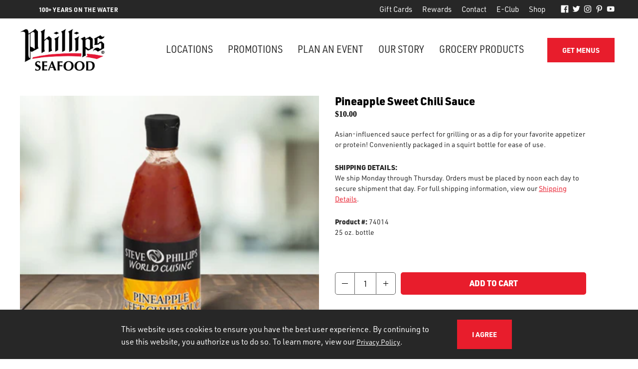

--- FILE ---
content_type: text/html; charset=UTF-8
request_url: https://phillipsseafood.com/products/pineapple-sweet-chili-sauce/
body_size: 23201
content:
<!doctype html>
<html lang="en-US">
<head>
	<meta charset="UTF-8" />
	<meta name="viewport" content="width=device-width, initial-scale=1" />
	<link rel="profile" href="https://gmpg.org/xfn/11" />
<meta name='robots' content='index, follow, max-image-preview:large, max-snippet:-1, max-video-preview:-1' />
	<style>img:is([sizes="auto" i], [sizes^="auto," i]) { contain-intrinsic-size: 3000px 1500px }</style>
	
	<!-- This site is optimized with the Yoast SEO plugin v26.0 - https://yoast.com/wordpress/plugins/seo/ -->
	<title>Pineapple Sweet Chili Sauce - Phillips Seafood Restaurants</title>
	<link rel="canonical" href="https://phillipsseafood.com/products/pineapple-sweet-chili-sauce/" />
	<meta property="og:locale" content="en_US" />
	<meta property="og:type" content="article" />
	<meta property="og:title" content="Pineapple Sweet Chili Sauce - Phillips Seafood Restaurants" />
	<meta property="og:description" content="Asian-influenced sauce perfect for grilling or as a dip for your favorite appetizer or protein! Conveniently packaged in a squirt bottle for ease of use. SHIPPING DETAILS:We ship Monday through Thursday. Orders must be placed by noon each day to secure shipment that day. For full shipping information, view our Shipping Details. HOLIDAY SHIPPING DEADLINES (with [&hellip;]" />
	<meta property="og:url" content="https://phillipsseafood.com/products/pineapple-sweet-chili-sauce/" />
	<meta property="og:site_name" content="Phillips Seafood Restaurants" />
	<meta property="article:publisher" content="https://www.facebook.com/phillipsseafood" />
	<meta property="article:modified_time" content="2025-12-12T19:24:38+00:00" />
	<meta name="twitter:card" content="summary_large_image" />
	<meta name="twitter:site" content="@phillipsseafood" />
	<meta name="twitter:label1" content="Est. reading time" />
	<meta name="twitter:data1" content="1 minute" />
	<script type="application/ld+json" class="yoast-schema-graph">{"@context":"https://schema.org","@graph":[{"@type":"WebPage","@id":"https://phillipsseafood.com/products/pineapple-sweet-chili-sauce/","url":"https://phillipsseafood.com/products/pineapple-sweet-chili-sauce/","name":"Pineapple Sweet Chili Sauce - Phillips Seafood Restaurants","isPartOf":{"@id":"https://phillipsseafood.com/#website"},"primaryImageOfPage":{"@id":"https://phillipsseafood.com/products/pineapple-sweet-chili-sauce/#primaryimage"},"image":{"@id":"https://phillipsseafood.com/products/pineapple-sweet-chili-sauce/#primaryimage"},"thumbnailUrl":"https://phillipsseafood.com/wp-content/uploads/2025/02/pineapple-2DtFKs.jpg","datePublished":"2020-06-05T19:13:41+00:00","dateModified":"2025-12-12T19:24:38+00:00","breadcrumb":{"@id":"https://phillipsseafood.com/products/pineapple-sweet-chili-sauce/#breadcrumb"},"inLanguage":"en-US","potentialAction":[{"@type":"ReadAction","target":["https://phillipsseafood.com/products/pineapple-sweet-chili-sauce/"]}]},{"@type":"ImageObject","inLanguage":"en-US","@id":"https://phillipsseafood.com/products/pineapple-sweet-chili-sauce/#primaryimage","url":"https://phillipsseafood.com/wp-content/uploads/2025/02/pineapple-2DtFKs.jpg","contentUrl":"https://phillipsseafood.com/wp-content/uploads/2025/02/pineapple-2DtFKs.jpg","width":1171,"height":1171},{"@type":"BreadcrumbList","@id":"https://phillipsseafood.com/products/pineapple-sweet-chili-sauce/#breadcrumb","itemListElement":[{"@type":"ListItem","position":1,"name":"Home","item":"https://phillipsseafood.com/"},{"@type":"ListItem","position":2,"name":"Products","item":"https://phillipsseafood.com/products/"},{"@type":"ListItem","position":3,"name":"Pineapple Sweet Chili Sauce"}]},{"@type":"WebSite","@id":"https://phillipsseafood.com/#website","url":"https://phillipsseafood.com/","name":"Phillips Seafood Restaurants","description":"100+ Years on the Water","publisher":{"@id":"https://phillipsseafood.com/#organization"},"potentialAction":[{"@type":"SearchAction","target":{"@type":"EntryPoint","urlTemplate":"https://phillipsseafood.com/?s={search_term_string}"},"query-input":{"@type":"PropertyValueSpecification","valueRequired":true,"valueName":"search_term_string"}}],"inLanguage":"en-US"},{"@type":"Organization","@id":"https://phillipsseafood.com/#organization","name":"Phillips Seafood Restaurants","url":"https://phillipsseafood.com/","logo":{"@type":"ImageObject","inLanguage":"en-US","@id":"https://phillipsseafood.com/#/schema/logo/image/","url":"https://phillipsseafood.com/wp-content/uploads/2023/10/phillips-seafood-logo.jpg","contentUrl":"https://phillipsseafood.com/wp-content/uploads/2023/10/phillips-seafood-logo.jpg","width":466,"height":239,"caption":"Phillips Seafood Restaurants"},"image":{"@id":"https://phillipsseafood.com/#/schema/logo/image/"},"sameAs":["https://www.facebook.com/phillipsseafood","https://x.com/phillipsseafood","https://www.instagram.com/phillipsseafood/","https://www.youtube.com/user/phillipsseafood","https://www.pinterest.com/phillipsseafood/"]}]}</script>
	<!-- / Yoast SEO plugin. -->


<link rel="alternate" type="application/rss+xml" title="Phillips Seafood Restaurants &raquo; Feed" href="https://phillipsseafood.com/feed/" />
<link rel="alternate" type="application/rss+xml" title="Phillips Seafood Restaurants &raquo; Comments Feed" href="https://phillipsseafood.com/comments/feed/" />

<style id='classic-theme-styles-inline-css' type='text/css'>
/*! This file is auto-generated */
.wp-block-button__link{color:#fff;background-color:#32373c;border-radius:9999px;box-shadow:none;text-decoration:none;padding:calc(.667em + 2px) calc(1.333em + 2px);font-size:1.125em}.wp-block-file__button{background:#32373c;color:#fff;text-decoration:none}
</style>
<style id='global-styles-inline-css' type='text/css'>
:root{--wp--preset--aspect-ratio--square: 1;--wp--preset--aspect-ratio--4-3: 4/3;--wp--preset--aspect-ratio--3-4: 3/4;--wp--preset--aspect-ratio--3-2: 3/2;--wp--preset--aspect-ratio--2-3: 2/3;--wp--preset--aspect-ratio--16-9: 16/9;--wp--preset--aspect-ratio--9-16: 9/16;--wp--preset--color--black: #000000;--wp--preset--color--cyan-bluish-gray: #abb8c3;--wp--preset--color--white: #ffffff;--wp--preset--color--pale-pink: #f78da7;--wp--preset--color--vivid-red: #cf2e2e;--wp--preset--color--luminous-vivid-orange: #ff6900;--wp--preset--color--luminous-vivid-amber: #fcb900;--wp--preset--color--light-green-cyan: #7bdcb5;--wp--preset--color--vivid-green-cyan: #00d084;--wp--preset--color--pale-cyan-blue: #8ed1fc;--wp--preset--color--vivid-cyan-blue: #0693e3;--wp--preset--color--vivid-purple: #9b51e0;--wp--preset--gradient--vivid-cyan-blue-to-vivid-purple: linear-gradient(135deg,rgba(6,147,227,1) 0%,rgb(155,81,224) 100%);--wp--preset--gradient--light-green-cyan-to-vivid-green-cyan: linear-gradient(135deg,rgb(122,220,180) 0%,rgb(0,208,130) 100%);--wp--preset--gradient--luminous-vivid-amber-to-luminous-vivid-orange: linear-gradient(135deg,rgba(252,185,0,1) 0%,rgba(255,105,0,1) 100%);--wp--preset--gradient--luminous-vivid-orange-to-vivid-red: linear-gradient(135deg,rgba(255,105,0,1) 0%,rgb(207,46,46) 100%);--wp--preset--gradient--very-light-gray-to-cyan-bluish-gray: linear-gradient(135deg,rgb(238,238,238) 0%,rgb(169,184,195) 100%);--wp--preset--gradient--cool-to-warm-spectrum: linear-gradient(135deg,rgb(74,234,220) 0%,rgb(151,120,209) 20%,rgb(207,42,186) 40%,rgb(238,44,130) 60%,rgb(251,105,98) 80%,rgb(254,248,76) 100%);--wp--preset--gradient--blush-light-purple: linear-gradient(135deg,rgb(255,206,236) 0%,rgb(152,150,240) 100%);--wp--preset--gradient--blush-bordeaux: linear-gradient(135deg,rgb(254,205,165) 0%,rgb(254,45,45) 50%,rgb(107,0,62) 100%);--wp--preset--gradient--luminous-dusk: linear-gradient(135deg,rgb(255,203,112) 0%,rgb(199,81,192) 50%,rgb(65,88,208) 100%);--wp--preset--gradient--pale-ocean: linear-gradient(135deg,rgb(255,245,203) 0%,rgb(182,227,212) 50%,rgb(51,167,181) 100%);--wp--preset--gradient--electric-grass: linear-gradient(135deg,rgb(202,248,128) 0%,rgb(113,206,126) 100%);--wp--preset--gradient--midnight: linear-gradient(135deg,rgb(2,3,129) 0%,rgb(40,116,252) 100%);--wp--preset--font-size--small: 13px;--wp--preset--font-size--medium: 20px;--wp--preset--font-size--large: 36px;--wp--preset--font-size--x-large: 42px;--wp--preset--spacing--20: 0.44rem;--wp--preset--spacing--30: 0.67rem;--wp--preset--spacing--40: 1rem;--wp--preset--spacing--50: 1.5rem;--wp--preset--spacing--60: 2.25rem;--wp--preset--spacing--70: 3.38rem;--wp--preset--spacing--80: 5.06rem;--wp--preset--shadow--natural: 6px 6px 9px rgba(0, 0, 0, 0.2);--wp--preset--shadow--deep: 12px 12px 50px rgba(0, 0, 0, 0.4);--wp--preset--shadow--sharp: 6px 6px 0px rgba(0, 0, 0, 0.2);--wp--preset--shadow--outlined: 6px 6px 0px -3px rgba(255, 255, 255, 1), 6px 6px rgba(0, 0, 0, 1);--wp--preset--shadow--crisp: 6px 6px 0px rgba(0, 0, 0, 1);}:where(.is-layout-flex){gap: 0.5em;}:where(.is-layout-grid){gap: 0.5em;}body .is-layout-flex{display: flex;}.is-layout-flex{flex-wrap: wrap;align-items: center;}.is-layout-flex > :is(*, div){margin: 0;}body .is-layout-grid{display: grid;}.is-layout-grid > :is(*, div){margin: 0;}:where(.wp-block-columns.is-layout-flex){gap: 2em;}:where(.wp-block-columns.is-layout-grid){gap: 2em;}:where(.wp-block-post-template.is-layout-flex){gap: 1.25em;}:where(.wp-block-post-template.is-layout-grid){gap: 1.25em;}.has-black-color{color: var(--wp--preset--color--black) !important;}.has-cyan-bluish-gray-color{color: var(--wp--preset--color--cyan-bluish-gray) !important;}.has-white-color{color: var(--wp--preset--color--white) !important;}.has-pale-pink-color{color: var(--wp--preset--color--pale-pink) !important;}.has-vivid-red-color{color: var(--wp--preset--color--vivid-red) !important;}.has-luminous-vivid-orange-color{color: var(--wp--preset--color--luminous-vivid-orange) !important;}.has-luminous-vivid-amber-color{color: var(--wp--preset--color--luminous-vivid-amber) !important;}.has-light-green-cyan-color{color: var(--wp--preset--color--light-green-cyan) !important;}.has-vivid-green-cyan-color{color: var(--wp--preset--color--vivid-green-cyan) !important;}.has-pale-cyan-blue-color{color: var(--wp--preset--color--pale-cyan-blue) !important;}.has-vivid-cyan-blue-color{color: var(--wp--preset--color--vivid-cyan-blue) !important;}.has-vivid-purple-color{color: var(--wp--preset--color--vivid-purple) !important;}.has-black-background-color{background-color: var(--wp--preset--color--black) !important;}.has-cyan-bluish-gray-background-color{background-color: var(--wp--preset--color--cyan-bluish-gray) !important;}.has-white-background-color{background-color: var(--wp--preset--color--white) !important;}.has-pale-pink-background-color{background-color: var(--wp--preset--color--pale-pink) !important;}.has-vivid-red-background-color{background-color: var(--wp--preset--color--vivid-red) !important;}.has-luminous-vivid-orange-background-color{background-color: var(--wp--preset--color--luminous-vivid-orange) !important;}.has-luminous-vivid-amber-background-color{background-color: var(--wp--preset--color--luminous-vivid-amber) !important;}.has-light-green-cyan-background-color{background-color: var(--wp--preset--color--light-green-cyan) !important;}.has-vivid-green-cyan-background-color{background-color: var(--wp--preset--color--vivid-green-cyan) !important;}.has-pale-cyan-blue-background-color{background-color: var(--wp--preset--color--pale-cyan-blue) !important;}.has-vivid-cyan-blue-background-color{background-color: var(--wp--preset--color--vivid-cyan-blue) !important;}.has-vivid-purple-background-color{background-color: var(--wp--preset--color--vivid-purple) !important;}.has-black-border-color{border-color: var(--wp--preset--color--black) !important;}.has-cyan-bluish-gray-border-color{border-color: var(--wp--preset--color--cyan-bluish-gray) !important;}.has-white-border-color{border-color: var(--wp--preset--color--white) !important;}.has-pale-pink-border-color{border-color: var(--wp--preset--color--pale-pink) !important;}.has-vivid-red-border-color{border-color: var(--wp--preset--color--vivid-red) !important;}.has-luminous-vivid-orange-border-color{border-color: var(--wp--preset--color--luminous-vivid-orange) !important;}.has-luminous-vivid-amber-border-color{border-color: var(--wp--preset--color--luminous-vivid-amber) !important;}.has-light-green-cyan-border-color{border-color: var(--wp--preset--color--light-green-cyan) !important;}.has-vivid-green-cyan-border-color{border-color: var(--wp--preset--color--vivid-green-cyan) !important;}.has-pale-cyan-blue-border-color{border-color: var(--wp--preset--color--pale-cyan-blue) !important;}.has-vivid-cyan-blue-border-color{border-color: var(--wp--preset--color--vivid-cyan-blue) !important;}.has-vivid-purple-border-color{border-color: var(--wp--preset--color--vivid-purple) !important;}.has-vivid-cyan-blue-to-vivid-purple-gradient-background{background: var(--wp--preset--gradient--vivid-cyan-blue-to-vivid-purple) !important;}.has-light-green-cyan-to-vivid-green-cyan-gradient-background{background: var(--wp--preset--gradient--light-green-cyan-to-vivid-green-cyan) !important;}.has-luminous-vivid-amber-to-luminous-vivid-orange-gradient-background{background: var(--wp--preset--gradient--luminous-vivid-amber-to-luminous-vivid-orange) !important;}.has-luminous-vivid-orange-to-vivid-red-gradient-background{background: var(--wp--preset--gradient--luminous-vivid-orange-to-vivid-red) !important;}.has-very-light-gray-to-cyan-bluish-gray-gradient-background{background: var(--wp--preset--gradient--very-light-gray-to-cyan-bluish-gray) !important;}.has-cool-to-warm-spectrum-gradient-background{background: var(--wp--preset--gradient--cool-to-warm-spectrum) !important;}.has-blush-light-purple-gradient-background{background: var(--wp--preset--gradient--blush-light-purple) !important;}.has-blush-bordeaux-gradient-background{background: var(--wp--preset--gradient--blush-bordeaux) !important;}.has-luminous-dusk-gradient-background{background: var(--wp--preset--gradient--luminous-dusk) !important;}.has-pale-ocean-gradient-background{background: var(--wp--preset--gradient--pale-ocean) !important;}.has-electric-grass-gradient-background{background: var(--wp--preset--gradient--electric-grass) !important;}.has-midnight-gradient-background{background: var(--wp--preset--gradient--midnight) !important;}.has-small-font-size{font-size: var(--wp--preset--font-size--small) !important;}.has-medium-font-size{font-size: var(--wp--preset--font-size--medium) !important;}.has-large-font-size{font-size: var(--wp--preset--font-size--large) !important;}.has-x-large-font-size{font-size: var(--wp--preset--font-size--x-large) !important;}
:where(.wp-block-post-template.is-layout-flex){gap: 1.25em;}:where(.wp-block-post-template.is-layout-grid){gap: 1.25em;}
:where(.wp-block-columns.is-layout-flex){gap: 2em;}:where(.wp-block-columns.is-layout-grid){gap: 2em;}
:root :where(.wp-block-pullquote){font-size: 1.5em;line-height: 1.6;}
</style>
<link rel='stylesheet' id='the-style-css' href='https://phillipsseafood.com/wp-content/themes/phillips/css/theme.min.css?ver=0.0.2' type='text/css' media='all' />
<link rel='stylesheet' id='shopwp-styles-public-cart-css' href='https://phillipsseafood.com/wp-content/plugins/shopwp-pro/dist/publicCart.css?ver=1755620410' type='text/css' media='all' />
<link rel='stylesheet' id='shopwp-styles-public-css' href='https://phillipsseafood.com/wp-content/plugins/shopwp-pro/dist/publicAll.css?ver=1755620410' type='text/css' media='all' />
<script src="https://ajax.googleapis.com/ajax/libs/jquery/2.2.2/jquery.min.js" id="jquery-js"></script>
<script src="https://phillipsseafood.com/wp-content/themes/phillips/js/yu2fvl.js?ver=0.0.2" id="yu2fvl-js-js"></script>

<!-- Google tag (gtag.js) snippet added by Site Kit -->
<!-- Google Analytics snippet added by Site Kit -->
<script src="https://www.googletagmanager.com/gtag/js?id=GT-K4ZVPJB" id="google_gtagjs-js" async></script>
<script id="google_gtagjs-js-after">
/* <![CDATA[ */
window.dataLayer = window.dataLayer || [];function gtag(){dataLayer.push(arguments);}
gtag("set","linker",{"domains":["phillipsseafood.com"]});
gtag("js", new Date());
gtag("set", "developer_id.dZTNiMT", true);
gtag("config", "GT-K4ZVPJB");
/* ]]> */
</script>
<link rel="https://api.w.org/" href="https://phillipsseafood.com/wp-json/" /><link rel="alternate" title="JSON" type="application/json" href="https://phillipsseafood.com/wp-json/wp/v2/wps_products/14701" /><link rel="alternate" title="oEmbed (JSON)" type="application/json+oembed" href="https://phillipsseafood.com/wp-json/oembed/1.0/embed?url=https%3A%2F%2Fphillipsseafood.com%2Fproducts%2Fpineapple-sweet-chili-sauce%2F" />
<link rel="alternate" title="oEmbed (XML)" type="text/xml+oembed" href="https://phillipsseafood.com/wp-json/oembed/1.0/embed?url=https%3A%2F%2Fphillipsseafood.com%2Fproducts%2Fpineapple-sweet-chili-sauce%2F&#038;format=xml" />
<meta name="generator" content="Site Kit by Google 1.170.0" />
<!-- Meta Pixel Code -->
<script type='text/javascript'>
!function(f,b,e,v,n,t,s){if(f.fbq)return;n=f.fbq=function(){n.callMethod?
n.callMethod.apply(n,arguments):n.queue.push(arguments)};if(!f._fbq)f._fbq=n;
n.push=n;n.loaded=!0;n.version='2.0';n.queue=[];t=b.createElement(e);t.async=!0;
t.src=v;s=b.getElementsByTagName(e)[0];s.parentNode.insertBefore(t,s)}(window,
document,'script','https://connect.facebook.net/en_US/fbevents.js');
</script>
<!-- End Meta Pixel Code -->
<script type='text/javascript'>var url = window.location.origin + '?ob=open-bridge';
            fbq('set', 'openbridge', '3119296681431846', url);
fbq('init', '3119296681431846', {}, {
    "agent": "wordpress-6.8.3-4.1.5"
})</script><script type='text/javascript'>
    fbq('track', 'PageView', []);
  </script><script type="text/javascript" src="//script.crazyegg.com/pages/scripts/0120/5958.js" async="async"></script>	<link rel="icon" href="https://phillipsseafood.com/wp-content/themes/phillips/img/favicon/favicon.ico" />
<script>(function(w,d,s,l,i){w[l]=w[l]||[];w[l].push({'gtm.start':
new Date().getTime(),event:'gtm.js'});var f=d.getElementsByTagName(s)[0],
j=d.createElement(s),dl=l!='dataLayer'?'&l='+l:'';j.async=true;j.src=
'https://www.googletagmanager.com/gtm.js?id='+i+dl;f.parentNode.insertBefore(j,f);
})(window,document,'script','dataLayer','GTM-5N7JV2V');</script>
	<meta name="google-site-verification" content="Z5mRK_Y1CX8uqVBpCt7rzfN9m0BTnlYth2Ag6FUrpC0" />
</head>

<body data-root="https://phillipsseafood.com" class="wp-singular wps_products-template-default single single-wps_products postid-14701 wp-theme-phillips shopwp">

<noscript><iframe src="https://www.googletagmanager.com/ns.html?id=GTM-5N7JV2V" height="0" width="0" style="display:none;visibility:hidden"></iframe></noscript>
		<section class="overlay-main">
			<div class="hamburger active close" tabindex="5" aria-label="Close get menu overlay" aria-hidden="true">
				<i></i><i></i><i></i>
			</div>
			<div class="wrap">
				<img class="logo" src="https://phillipsseafood.com/wp-content/themes/phillips/img/phillips-logo-white-restaurant.png" alt="Phillips Seafood Restaurants">
				<h6 aria-label="Choose one of our locations" tabindex="1" aria-hidden="true">Choose one of our locations</h6>
				
				<label for="go-to-menu" class="visually-hidden" aria-hidden="true">Get Menu</label>
				<select name="go-to-menu" id="go-to-menu" tabindex="3" aria-hidden="true">
					<option value="" selected="selected">- -</option>
								<option value="baltimore-menu">Phillips Seafood Menu-Baltimore</option>
								<option value="baltimore-crab-deck-menu">Phillips Seafood Menu- Baltimore Crab Deck</option>
								<option value="atlanta-airport-menu">Phillips Seafood Menu- Atlanta Airport</option>
								<option value="baltimore-airport-menu">Phillips Seafood Menu-Baltimore Airport</option>
								<option value="maryland-house-menu">Phillips Seafood Menu-Maryland House</option>
							</select>
				<a class="btn secondary" id="get-menu" tabindex="4" aria-hidden="true">Get Menu</a>
			</div> <!-- /.wrap -->
		</section> <!-- /.overlay -->
<script>
$(function(){
  // bind change event to select
  $('#get-menu').on('click', function () {
      var url = $('#go-to-menu').val();
      if ( (url) && ('' != url) ) {
        window.location = 'https://phillipsseafood.com/menus/' + url + '/';
      }
      return false;
  });
  //add aria controls and focus once open
  $('.overlay-display').on('click', function () {
      $('.overlay-main .hamburger').removeAttr('aria-hidden');
      $('.overlay-main .wrap h6').removeAttr('aria-hidden').focus();
      //$('.overlay-main .visually-hidden').removeAttr('aria-hidden');
      $('.overlay-main #go-to-menu').removeAttr('aria-hidden');
      $('.overlay-main #get-menu').removeAttr('aria-hidden');
  });
  //close on keypress for ADA
  $( ".overlay-main .hamburger" ).keypress(function() {
	  $( ".overlay-main" ).removeClass("active");
  });

});
</script>
<a href="#header" class="visually-hidden" tabindex="0">Skip menu to read main page content</a>

<section class="menu">
	<div class="desktop">
		<div class="utility">
			<div class="wrap">
				<p>100+ Years on the Water</p>
				<div class="links">
					<ul>
					<li id="menu-item-42399" class="a-menu-item menu-item-42399 "><a href="https://phillipsseafood.com/products/phillips-seafood-restaurants-gift-card/">Gift Cards</a></li><li id="menu-item-308" class="a-menu-item menu-item-308 "><a href="https://phillipsseafood.com/rewards/">Rewards</a></li><li id="menu-item-309" class="a-menu-item menu-item-309 "><a href="https://phillipsseafood.com/contact/">Contact</a></li><li id="menu-item-310" class="a-menu-item menu-item-310 "><a href="https://phillipsseafood.com/e-club/">E-Club</a></li><li id="menu-item-311" class="a-menu-item menu-item-311 "><a href="https://www.phillipsseafood.com/shop/" target="_blank">Shop</a></li>					</ul>
					<ul>
											<li><a href="https://www.facebook.com/phillipsbaltimore" target="_blank"><img src="https://phillipsseafood.com/wp-content/themes/phillips/img/facebook-icon-hover.png" alt="Facebook Logo Orange" aria-hidden="true" aria-hidden="true"><img src="https://phillipsseafood.com/wp-content/themes/phillips/img/facebook-icon-white.png" alt="Facebook Logo White"></a></li>
																<li><a href="https://twitter.com/phillipsseafood" target="_blank"><img src="https://phillipsseafood.com/wp-content/themes/phillips/img/twitter-icon-hover.png" alt="Twitter Logo Orange" aria-hidden="true" aria-hidden="true"><img src="https://phillipsseafood.com/wp-content/themes/phillips/img/twitter-icon-white.png" alt="Twitter Logo White"></a></li>
																<li><a href="https://www.instagram.com/phillipsbaltimore" target="_blank"><img src="https://phillipsseafood.com/wp-content/themes/phillips/img/instagram-icon-hover.png" alt="Instagram Logo Orange" aria-hidden="true" aria-hidden="true"><img src="https://phillipsseafood.com/wp-content/themes/phillips/img/instagram-icon-white.png" alt="Instagram Logo White"></a></li>
																<li><a href="https://www.pinterest.com/phillipsseafood/" target="_blank"><img src="https://phillipsseafood.com/wp-content/themes/phillips/img/pinterest-icon-hover.png" alt="Pinterest Logo Orange" aria-hidden="true" aria-hidden="true"><img src="https://phillipsseafood.com/wp-content/themes/phillips/img/pinterest-icon-white.png" alt="Pinterest Logo White"></a></li>
																<li><a href="https://www.youtube.com/user/phillipsseafood" target="_blank"><img src="https://phillipsseafood.com/wp-content/themes/phillips/img/youtube-icon-hover.png" alt="YouTube Logo Orange" aria-hidden="true" aria-hidden="true"><img src="https://phillipsseafood.com/wp-content/themes/phillips/img/youtube-icon-white.png" alt="YouTube Logo White"></a></li>
					<!--						<li><a href="https://shop.phillipsseafood.com/cart/" class="main-cart" target="_blank"><span class="added"></span><img src="--><!--/img/cart-icon-hover.png" alt="Cart Icon Orange" aria-hidden="true" aria-hidden="true"><img src="--><!--/img/cart-icon-white.png" alt="Cart Icon White"></a></li>-->
					</ul>
				</div> <!-- /.links -->
			</div> <!-- /.wrap -->
		</div> <!-- /.utility -->
		<div class="core">
			<div class="wrap">
				<a href="/"><img class="top-nav-logo" src="https://phillipsseafood.com/wp-content/themes/phillips/img/phillips-seafood-logo.jpg" alt="Phillips Seafood Restaurants"></a>
				<ul class="clearfix">
				<li id="menu-item-506" class="a-menu-item menu-item-506 "><a href="https://phillipsseafood.com/locations/">Locations</a></li><li id="menu-item-507" class="a-menu-item menu-item-507 "><a href="https://phillipsseafood.com/promotions/">Promotions</a></li><li id="menu-item-773" class="a-menu-item menu-item-773 "><a href="https://phillipsseafood.com/plan-an-event/">Plan an Event</a></li><li id="menu-item-315" class="a-menu-item menu-item-315 "><a href="https://phillipsseafood.com/our-story/">Our Story</a></li><li id="menu-item-316" class="a-menu-item menu-item-316 "><a href="https://www.phillipsfoods.com/products/" target="_blank">Grocery Products</a></li><li id="menu-item-775" class="a-menu-item menu-item-775 overlay-display "><a href="https://phillipsseafood.com/menus/">Get Menus</a></li>				</ul>
			</div> <!-- /.wrap -->
		</div> <!-- /.core -->
	</div> <!-- /.desktop -->
	<div class="mobile">
		<a href="/"><img class="logo" src="https://phillipsseafood.com/wp-content/themes/phillips/img/phillips-seafood-logo.jpg" alt="Phillips Seafood Restaurants"></a>
		<a href="https://shop.phillipsseafood.com/cart/" class="main-cart" target="_blank"><span class="added"></span><img src="https://phillipsseafood.com/wp-content/themes/phillips/img/cart-icon-hover.png" alt="Cart Icon Orange" aria-hidden="true" aria-hidden="true"><img src="https://phillipsseafood.com/wp-content/themes/phillips/img/cart-icon-dark.png" alt="Cart Icon Dark"></a>
		<div class="hamburger">
			<i></i><i></i><i></i>
		</div>
		<div class="mobile-links">
      <ul>
			<li id="menu-item-346" class="a-menu-item menu-item-346 has-sub "><a href="https://phillipsseafood.com/locations/" id="asubmenu-346">Locations</a><ul class="submenu clearfix"><li id="menu-item-779" class="text-left menu-item-779 "><a href="https://phillipsseafood.com/locations/baltimore/">Baltimore</a></li><li id="menu-item-780" class="text-left menu-item-780 "><a href="https://phillipsseafood.com/locations/baltimore-crab-deck/">Baltimore Crab Deck</a></li><li id="menu-item-75584" class="text-left menu-item-75584 "><a href="https://phillipsseafood.com/locations/#airports-travel">Airports & Travel</a></li></ul></li><li id="menu-item-347" class="a-menu-item menu-item-347 "><a href="https://phillipsseafood.com/promotions/">Promotions</a></li><li id="menu-item-777" class="a-menu-item menu-item-777 "><a href="https://phillipsseafood.com/plan-an-event/">Plan an Event</a></li><li id="menu-item-349" class="a-menu-item menu-item-349 "><a href="https://phillipsseafood.com/our-story/">Our Story</a></li><li id="menu-item-350" class="a-menu-item menu-item-350 has-sub "><a href="https://www.phillipsfoods.com/products/" id="asubmenu-350">Grocery Products</a><ul class="submenu clearfix"><li id="menu-item-13584" class="text-left menu-item-13584 "><a href="https://www.phillipsfoods.com/products/">Grocery Product Line</a></li><li id="menu-item-13583" class="text-left menu-item-13583 "><a href="https://www.phillipsfoods.com/store-locator/">Where to Buy</a></li></ul></li><li id="menu-item-351" class="a-menu-item menu-item-351 "><a href="https://phillipsseafood.com/rewards/">Rewards</a></li><li id="menu-item-352" class="a-menu-item menu-item-352 "><a href="https://phillipsseafood.com/contact/">Contact</a></li><li id="menu-item-353" class="a-menu-item menu-item-353 "><a href="https://phillipsseafood.com/e-club/">E-Club</a></li><li id="menu-item-354" class="a-menu-item menu-item-354 "><a href="https://www.phillipsseafood.com/shop/" target="_blank">Seafood Shipping</a></li>      		<li class="mobile-social-li">
				<ul class="social clearfix">
											<li><a href="https://www.facebook.com/phillipsbaltimore"><img src="https://phillipsseafood.com/wp-content/themes/phillips/img/facebook-icon-hover.png" alt="Facebook Logo Orange" aria-hidden="true"><img src="https://phillipsseafood.com/wp-content/themes/phillips/img/facebook-icon.png" alt="Facebook Logo White"></a></li>
																<li><a href="https://twitter.com/phillipsseafood"><img src="https://phillipsseafood.com/wp-content/themes/phillips/img/twitter-icon-hover.png" alt="Twitter Logo Orange" aria-hidden="true"><img src="https://phillipsseafood.com/wp-content/themes/phillips/img/twitter-icon.png" alt="Twitter Logo White"></a></li>
																<li><a href="https://www.instagram.com/phillipsbaltimore"><img src="https://phillipsseafood.com/wp-content/themes/phillips/img/instagram-icon-hover.png" alt="Instagram Logo Orange" aria-hidden="true"><img src="https://phillipsseafood.com/wp-content/themes/phillips/img/instagram-icon.png" alt="Instagram Logo White"></a></li>
																<li><a href="https://www.youtube.com/user/phillipsseafood"><img src="https://phillipsseafood.com/wp-content/themes/phillips/img/youtube-icon-hover.png" alt="YouTube Logo Orange" aria-hidden="true"><img src="https://phillipsseafood.com/wp-content/themes/phillips/img/youtube-icon.png" alt="YouTube Logo White"></a></li>
																<li><a href="https://www.pinterest.com/phillipsseafood/"><img src="https://phillipsseafood.com/wp-content/themes/phillips/img/pinterest-icon-hover.png" alt="Pinterest Logo Orange" aria-hidden="true"><img src="https://phillipsseafood.com/wp-content/themes/phillips/img/pinterest-icon.png" alt="Pinterest Logo White"></a></li>
									</ul>
			</li>
      </ul>
		</div>  <!-- /.mobile-links -->
	</div> <!-- /.mobile -->
</section> <!-- /.menu -->		

<section class="wps-container" itemtype="https://schema.org/Product" itemscope>

      <meta itemprop="name" content="Pineapple Sweet Chili Sauce" />
   <meta itemprop="description"
      content="Asian-influenced sauce perfect for grilling or as a dip for your favorite appetizer or protein! Conveniently packaged in a squirt bottle for ease of use. SHIPPING DETAILS:We ship Monday through Thursday. Orders must be placed by noon each day to secure shipment that day. For full shipping information, view our Shipping Details. HOLIDAY SHIPPING DEADLINES (with overnight shipping selected):Christmas: To receive your order before Christmas, orders must be placed by 12 noon EST on Monday, December 22nd.New Year’s Eve: To receive your order by New Year’s Eve, orders must be placed by 12 noon EST on Monday, December 29th. For full holiday shipping information, view our Shipping Details. Product #: 7401425 oz. bottle" />
   
      <link itemprop="image" href="https://cdn.shopify.com/s/files/1/0096/9283/9987/products/pineapple.jpg?v=1565806904" />
   
   <div itemprop="offers" itemtype="https://schema.org/Offer" itemscope>
      <link itemprop="url" href="https://www.phillipsseafood.com/products/pineapple-sweet-chili-sauce/" />
      <meta itemprop="availability"
         content="https://schema.org/InStock" />

            <meta itemprop="priceCurrency"
         content="USD" />
      <meta itemprop="price"
         content="10.0" />
      
   </div>

   <style>
      .wps-container {
         max-width: 1200px;
         width: 100%;
         margin: 0 auto 50px auto;
      }

      .single-wps_products .wps-breadcrumbs+.wps-product-single {
         margin-top: 0;
      }

      .single-wps_products .wps-product-single {
         margin-top: 1em;
         margin-bottom: 0;
         display: flex;
         flex-direction: column;
      }

      .single-wps_products .wps-product-single-inner {
         display: flex;
      }

      .single-wps_products .wps-product-single+[data-wpshopify-component] {
         margin-top: -40px;
      }

      .single-wps_products .wps-product-single-content,
      .single-wps_products .wps-product-single-gallery {
         width: 50%;
         max-width: 50%;
         flex: 0 0 50%;
      }

      .single-wps_products .wps-product-single-content {
         padding: 0em 0 2em 2em;
         width: calc(50% - 4em);
         max-width: calc(50% - 4em);
         flex: 0 0 calc(50% - 4em);
      }

      .single-wps_products .wps-items {
         width: 100%;
         max-width: 100%;
      }

      .wp-block-columns {
         width: 100%;
         align-items: normal !important;
         box-sizing: border-box;
         display: flex;
         flex-wrap: wrap !important;
      }

      @media (min-width: 800px) {
         .wp-block-columns {
            flex-wrap: nowrap !important;
         }

         .wp-block-column {
            flex-basis: 0;
            flex-grow: 1;
            min-width: 0;
            overflow-wrap: break-word;
            word-break: break-word;
         }

         .wp-block-columns {
            gap: 1.5rem
         }
      }

      @media (max-width: 800px) {
         .wp-block-columns:not(.is-not-stacked-on-mobile)>.wp-block-column {
            flex-basis: 100% !important;
         }

         .single-wps_products .wps-product-single-inner {
            flex-direction: column;
            align-items: center;
         }

         .single-wps_products .wps-product-single-content,
         .single-wps_products .wps-product-single-gallery {
            width: 80%;
            max-width: 80%;
            flex: 0 0 80%;
         }

         .single-wps_products .wps-product-single-content {
            padding: 0em 0 2em 2em;
            width: calc(80% - 4em);
            max-width: calc(80% - 4em);
            flex: 0 0 calc(80% - 4em);
         }
      }

      @media (max-width: 600px) {

         .single-wps_products .wps-product-single+[data-wpshopify-component] {
            margin-top: 0;
         }

         .single-wps_products .wps-product-single {
            flex-direction: column;
         }

         .single-wps_products .wps-container {
            padding: 0 1em;
         }

         .single-wps_products .wps-product-single-content,
         .single-wps_products .wps-product-single-gallery {
            width: 100%;
            max-width: 100%;
            padding: 0;
            flex: none;
         }

         .single-wps_products .wps-product-single .wps-product-image-wrapper .wps-product-image {
            margin: 0 auto;
            display: block;
         }

      }
   </style>

   
   <div class="wps-product-single">

      
      <div class="wps-product-single-inner">

         <div class="wps-product-single-gallery">
            <div id="product_gallery"></div>
         </div>

         <div class="wps-product-single-content">

            
            <div id="product_reviews_rating"></div>
            <div id="product_title"></div>
            <div id="product_pricing"></div>
            <div id="product_description"></div>
            <div id="product_buy_button"></div>

         </div>

      </div>

      
   </div>

   
<section
   data-wpshopify-component
   data-wpshopify-component-id="c507380552bc5c8656e32d43a3c1f0d8822"
   data-wpshopify-component-type="products"
   data-wpshopify-payload-settings="[base64]">

   
</section>


</section>


<section class="footer">
	<div class="desktop">
		<div class="newsletter">
			<div class="columns clearfix">
				<div class="col">
					<h6 aria-label="Get a free ap<span>petizer</span>!" tabindex="0">Get a free ap<span>petizer</span>!</h6>
					<p aria-label="Subscribe to the Phillips Seafood E-Club" tabindex="0">Subscribe to the Phillips Seafood E-Club</p>
				</div>
				<div class="col">
					<p aria-label="Be the first to receive details on upcoming specials, restaurant events and offers." tabindex="0">Be the first to receive details on upcoming specials, restaurant events and offers.</p>
					<a class="btn secondary" href="/e-club/">Sign Up Today</a>
				</div>
			</div> <!-- /.columns -->
		</div> <!-- /.newsletter -->
		<div class="utility">
			<div class="columns clearfix">
				<div class="col family">
					<h4 aria-label="The Phillips Family" tabindex="0">The Phillips Family</h4>
					<p aria-label="Bringing the culinary traditions and welcoming hospitality of Maryland's Eastern Shore." tabindex="0">Bringing the culinary traditions and welcoming hospitality of Maryland's Eastern Shore.</p>
				</div>
							<div class="col">
					<h4 aria-label="Dine In" tabindex="0">Dine In</h4>
					<p aria-label="Find a restaurant near you." tabindex="0">Find a restaurant near you.</p>
					<a class="text" href="/locations/">Find a location</a>
				</div>
							<div class="col">
					<h4 aria-label="Grocery Products" tabindex="0">Grocery Products</h4>
					<p aria-label="Retail products in your local grocer." tabindex="0">Retail products in your local grocer.</p>
					<a class="text" href="https://www.phillipsfoods.com/products/">View our products</a>
				</div>
							<div class="col">
					<h4 aria-label="Shop" tabindex="0">Shop</h4>
					<p aria-label="From the shore to your door." tabindex="0">From the shore to your door.</p>
					<a class="text" href="/shop/">Seafood shipping</a>
				</div>
						</div> <!-- /.columns -->
		</div> <!-- /.utility -->
		<div class="main clearfix">
			<div class="wrap">
				<div class="location">
					<a href="/"><img src="https://phillipsseafood.com/wp-content/themes/phillips/img/phillips-seafood-logo.jpg" alt="Phillips Seafood Restaurants"></a>
					<p aria-label="Phillips Seafood Restaurants" tabindex="0">Phillips Seafood Restaurants</p>
					<p aria-label="3761 Commerce Drive, Suite 413" tabindex="0">3761 Commerce Drive, Suite 413</p>
					<p aria-label="Baltimore, MD 21227" tabindex="0">Baltimore, MD 21227</p>
				</div> <!-- /.location -->
				<div class="links">
					<ul>
					<li id="menu-item-318" class="a-menu-item menu-item-318 "><a href="https://phillipsseafood.com/locations/">Locations</a></li><li id="menu-item-319" class="a-menu-item menu-item-319 "><a href="https://phillipsseafood.com/promotions/">Promotions</a></li><li id="menu-item-774" class="a-menu-item menu-item-774 "><a href="https://phillipsseafood.com/plan-an-event/">Plan an Event</a></li><li id="menu-item-321" class="a-menu-item menu-item-321 "><a href="https://phillipsseafood.com/our-story/">Our Story</a></li><li id="menu-item-322" class="a-menu-item menu-item-322 "><a href="https://www.phillipsfoods.com/products/" target="_blank">Grocery Products</a></li>					</ul>
					<ul>
					<li id="menu-item-331" class="a-menu-item menu-item-331 "><a href="https://www.phillipsfoods.com/foodservice/" target="_blank">Foodservice</a></li><li id="menu-item-332" class="a-menu-item menu-item-332 "><a href="https://phillipsseafood.com/shop" target="_blank">Shop</a></li><li id="menu-item-6737" class="a-menu-item menu-item-6737 "><a href="https://phillipsseafood.com/franchise/">Franchise</a></li><li id="menu-item-334" class="a-menu-item menu-item-334 "><a href="https://phillipsseafood.com/rewards/">Rewards</a></li>					</ul>
					<ul>
					<li id="menu-item-335" class="a-menu-item menu-item-335 "><a href="https://phillipsseafood.com/contact/">Contact</a></li><li id="menu-item-1266" class="a-menu-item menu-item-1266 "><a href="https://phillipsseafood.com/press/">Media & Press</a></li><li id="menu-item-337" class="a-menu-item menu-item-337 "><a href="https://phillipsseafood.com/e-club/">E-Club</a></li><li id="menu-item-338" class="a-menu-item menu-item-338 "><a href="https://phillipsseafood.com/jobs/">Jobs</a></li>					</ul>
				</div> <!-- /.links -->
				<div class="sharing">
					<div class="social">
											<a href="https://www.facebook.com/phillipsbaltimore"><img src="https://phillipsseafood.com/wp-content/themes/phillips/img/facebook-icon-hover.png" alt="Facebook Logo Orange" aria-hidden="true" aria-hidden="true"><img src="https://phillipsseafood.com/wp-content/themes/phillips/img/facebook-icon.png" alt="Facebook Logo White"></a>
																<a href="https://twitter.com/phillipsseafood"><img src="https://phillipsseafood.com/wp-content/themes/phillips/img/twitter-icon-hover.png" alt="Twitter Logo Orange" aria-hidden="true" aria-hidden="true"><img src="https://phillipsseafood.com/wp-content/themes/phillips/img/twitter-icon.png" alt="Twitter Logo White"></a>
																<a href="https://www.instagram.com/phillipsbaltimore"><img src="https://phillipsseafood.com/wp-content/themes/phillips/img/instagram-icon-hover.png" alt="Instagram Logo Orange" aria-hidden="true" aria-hidden="true"><img src="https://phillipsseafood.com/wp-content/themes/phillips/img/instagram-icon.png" alt="Instagram Logo White"></a>
																<a href="https://www.youtube.com/user/phillipsseafood"><img src="https://phillipsseafood.com/wp-content/themes/phillips/img/youtube-icon-hover.png" alt="Youtube Logo Orange" aria-hidden="true" aria-hidden="true"><img src="https://phillipsseafood.com/wp-content/themes/phillips/img/youtube-icon.png" alt="Youtube Logo White"></a>
																<a href="https://www.pinterest.com/phillipsseafood/"><img src="https://phillipsseafood.com/wp-content/themes/phillips/img/pinterest-icon-hover.png" alt="Pinterest Logo Orange" aria-hidden="true" aria-hidden="true"><img src="https://phillipsseafood.com/wp-content/themes/phillips/img/pinterest-icon.png" alt="Pinterest Logo White"></a>
										</div>
					<h6 aria-label="100+ Years on the Water" tabindex="0">100+ Years on the Water</h6>
					<p>&copy; 2026. All rights reserved.<br /><a href="https://phillipsseafood.com/terms-of-use/" title="Terms &amp; Conditions">Terms &amp; Conditions</a>. <a href="https://phillipsseafood.com/privacy-policy/" title="Privacy Policy">Privacy Policy</a>.</p>
				</div> <!-- /.sharing -->
			</div> <!-- /.wrap -->
		</div> <!-- /.main -->
	</div> <!-- /.desktop -->
	<div class="mobile">

		<div class="newsletter">
			<div class="columns clearfix">
				<div class="col">
					<h6 aria-label="Get a free ap<span>petizer</span>!" tabindex="0">Get a free ap<span>petizer</span>!</h6>
					<p aria-label="Subscribe to the Phillips Seafood E-Club" tabindex="0">Subscribe to the Phillips Seafood E-Club</p>
				</div>
				<div class="col">
					<p aria-label="Be the first to receive details on upcoming specials, restaurant events and offers." tabindex="0">Be the first to receive details on upcoming specials, restaurant events and offers.</p>
					<a class="btn secondary" href="/e-club/">Sign Up Today</a>
				</div>
			</div> <!-- /.columns -->
		</div> <!-- /.newsletter -->

		<div class="social">
					<a href="https://www.facebook.com/phillipsbaltimore"><img src="https://phillipsseafood.com/wp-content/themes/phillips/img/facebook-icon-hover.png" alt="Facebook Logo Orange" aria-hidden="true" aria-hidden="true"><img src="https://phillipsseafood.com/wp-content/themes/phillips/img/facebook-icon.png" alt="Facebook Logo White"></a>
							<a href="https://twitter.com/phillipsseafood"><img src="https://phillipsseafood.com/wp-content/themes/phillips/img/twitter-icon-hover.png" alt="Twitter Logo Orange" aria-hidden="true" aria-hidden="true"><img src="https://phillipsseafood.com/wp-content/themes/phillips/img/twitter-icon.png" alt="Twitter Logo White"></a>
							<a href="https://www.instagram.com/phillipsbaltimore"><img src="https://phillipsseafood.com/wp-content/themes/phillips/img/instagram-icon-hover.png" alt="Instagram Logo Orange" aria-hidden="true" aria-hidden="true"><img src="https://phillipsseafood.com/wp-content/themes/phillips/img/instagram-icon.png" alt="Instagram Logo White"></a>
							<a href="https://www.youtube.com/user/phillipsseafood"><img src="https://phillipsseafood.com/wp-content/themes/phillips/img/youtube-icon-hover.png" alt="YouTube Logo Orange" aria-hidden="true" aria-hidden="true"><img src="https://phillipsseafood.com/wp-content/themes/phillips/img/youtube-icon.png" alt="YouTube Logo White"></a>
							<a href="https://www.pinterest.com/phillipsseafood/"><img src="https://phillipsseafood.com/wp-content/themes/phillips/img/pinterest-icon-hover.png" alt="Pinterest Logo Orange" aria-hidden="true" aria-hidden="true"><img src="https://phillipsseafood.com/wp-content/themes/phillips/img/pinterest-icon.png" alt="Pinterest Logo White"></a>
				</div> <!-- /.social -->
		<div class="main">
			<div class="links">
				<ul>
					<li id="menu-item-1267" class="a-menu-item menu-item-1267 "><a href="https://phillipsseafood.com/press/">Media & Press</a></li><li id="menu-item-340" class="a-menu-item menu-item-340 "><a href="https://phillipsseafood.com/e-club/">E-Club</a></li><li id="menu-item-341" class="a-menu-item menu-item-341 "><a href="https://phillipsseafood.com/jobs/">Jobs</a></li><li id="menu-item-6738" class="a-menu-item menu-item-6738 "><a href="https://phillipsseafood.com/franchise/">Franchise</a></li>				</ul>
			</div> <!-- /.links -->
			<div class="wrap">
				<div class="location">
					<a href="/"><img src="https://phillipsseafood.com/wp-content/themes/phillips/img/phillips-seafood-logo.jpg" alt="Phillips Seafood Restaurants"></a>
					<h6 aria-label="100+ Years on the Water" tabindex="0">100+ Years on the Water</h6>
					<p aria-label="Phillips Seafood Restaurants" tabindex="0">Phillips Seafood Restaurants</p>
					<p aria-label="3761 Commerce Drive, Suite 413" tabindex="0">3761 Commerce Drive, Suite 413</p>
					<p aria-label="Baltimore, MD 21227" tabindex="0">Baltimore, MD 21227</p>
				</div> <!-- /.location -->
				<div class="family">
					<h4 aria-label="The Phillips Family" tabindex="0">The Phillips Family</h4>
					<p aria-label="Bringing the culinary traditions and welcoming hospitality of Maryland's Eastern Shore." tabindex="0">Bringing the culinary traditions and welcoming hospitality of Maryland's Eastern Shore.</p>
				</div> <!-- /.family -->
						<div class="cta">
							<a href="/locations/">Dine In <span>Restaurant Locations</span></a>
							<a href="https://www.phillipsfoods.com/products/">Find Products <span>Grocery Products</span></a>
							<a href="/shop/">Shop Online <span>Seafood Shipping</span></a>
						</div>
							<div class="copyright">
					<p>&copy; 2026. All rights reserved.<br /><a href="https://phillipsseafood.com/terms-of-use/" title="Terms &amp; Conditions">Terms &amp; Conditions</a>. <a href="https://phillipsseafood.com/privacy-policy/" title="Privacy Policy">Privacy Policy</a>.</p>
				</div>
			</div> <!-- /.wrap -->
		</div> <!-- /.main -->
	</div> <!-- /.mobile -->
</section> <!-- /.footer -->		<section  id="cookie-popup">
    <div class="container">
        <p>This website uses cookies to ensure you have the best user experience. By continuing to use this website, you authorize us to do so. To learn more, view our <a href="/privacy-policy">Privacy Policy</a>.</p>
        <div class="buttons">
            <a class="btn" id="phillips-cookie-approve">I Agree</a>

        </div> <!-- /.buttons -->
    </div> <!-- /.container -->
</section>
<script type="speculationrules">
{"prefetch":[{"source":"document","where":{"and":[{"href_matches":"\/*"},{"not":{"href_matches":["\/wp-*.php","\/wp-admin\/*","\/wp-content\/uploads\/*","\/wp-content\/*","\/wp-content\/plugins\/*","\/wp-content\/themes\/phillips\/*","\/*\\?(.+)"]}},{"not":{"selector_matches":"a[rel~=\"nofollow\"]"}},{"not":{"selector_matches":".no-prefetch, .no-prefetch a"}}]},"eagerness":"conservative"}]}
</script>
<script>(function(){var s=document.createElement('script');var e = !document.body ? document.querySelector('head'):document.body;s.src='https://acsbapp.com/apps/app/dist/js/app.js';s.setAttribute('data-source', 'WordPress');s.setAttribute('data-plugin-version', '2.7');s.defer=true;s.onload=function(){acsbJS.init({
                statementLink     : '',
                footerHtml        : '',
                hideMobile        : false,
                hideTrigger       : false,
                language          : 'en',
                position          : 'right',
                leadColor         : '#146FF8',
                triggerColor      : '#ed8b00',
                triggerRadius     : '50%',
                triggerPositionX  : 'right',
                triggerPositionY  : 'bottom',
                triggerIcon       : 'people',
                triggerSize       : 'small',
                triggerOffsetX    : 20,
                triggerOffsetY    : 20,
                mobile            : {
                    triggerSize       : 'small',
                    triggerPositionX  : 'right',
                    triggerPositionY  : 'bottom',
                    triggerOffsetX    : 10,
                    triggerOffsetY    : 10,
                    triggerRadius     : '50%'
                }
            });
        };
    e.appendChild(s);}());</script>    <!-- Meta Pixel Event Code -->
    <script type='text/javascript'>
        document.addEventListener( 'wpcf7mailsent', function( event ) {
        if( "fb_pxl_code" in event.detail.apiResponse){
            eval(event.detail.apiResponse.fb_pxl_code);
        }
        }, false );
    </script>
    <!-- End Meta Pixel Event Code -->
        <div id='fb-pxl-ajax-code'></div><div id="shopwp-root"></div>
<section
   data-wpshopify-component
   data-wpshopify-component-id="6d4b4c98419c609f67098ca03e2b963d857"
   data-wpshopify-component-type="cart"
   data-wpshopify-payload-settings="W10=">

   
</section>

<script src="https://phillipsseafood.com/wp-content/themes/phillips/js/theme.min.js?ver=0.0.2" id="phillips-script-js"></script>
<script src="https://phillipsseafood.com/wp-includes/js/dist/hooks.min.js?ver=4d63a3d491d11ffd8ac6" id="wp-hooks-js"></script>
<script src="https://phillipsseafood.com/wp-includes/js/dist/vendor/react.min.js?ver=18.3.1.1" id="react-js"></script>
<script src="https://phillipsseafood.com/wp-includes/js/dist/vendor/react-dom.min.js?ver=18.3.1.1" id="react-dom-js"></script>
<script src="https://phillipsseafood.com/wp-includes/js/dist/escape-html.min.js?ver=6561a406d2d232a6fbd2" id="wp-escape-html-js"></script>
<script src="https://phillipsseafood.com/wp-includes/js/dist/element.min.js?ver=a4eeeadd23c0d7ab1d2d" id="wp-element-js"></script>
<script src="https://phillipsseafood.com/wp-content/plugins/shopwp-pro/dist/runtime.js?ver=1755620410" id="shopwp-runtime-js"></script>
<script src="https://phillipsseafood.com/wp-content/plugins/shopwp-pro/dist/vendors-public.js?ver=1755620410" id="shopwp-vendors-public-js"></script>
<script id="shopwp-public-js-before">
/* <![CDATA[ */
var shopwp = {"cart":{"icon":false,"type":"inline","showCounter":true,"dataType":false,"iconColor":"#000","inlineIconColor":"#000","backgroundColor":"#000","counterBackgroundColor":"#6ae06a","counterTextColor":"#FFF","showInventoryLevels":true,"leftInStockThreshold":10,"leftInStockText":"Hurry, we're almost out of this one!","cartTitle":"Shopping cart","checkoutText":"Begin checkout","updatingText":"Updating cart","checkoutFailedMessage":"Unable to checkout. Please reload the page and try again.","lineitemRemoveText":"Remove","lineitemSaleLabelText":"Sale!","lineitemsDisableLink":false,"lineitemsLinkTarget":"_self","lineitemsMaxQuantity":false,"lineitemsMinQuantity":1,"lineitemsQuantityStep":false,"notesLabel":"Checkout notes","notesUpdateFrequency":1000,"notesPlaceholder":"Special instructions for seller","emptyCartText":"Your cart is empty","subtotalLabelText":"Subtotal:","showCartCloseIcon":true,"showCartTitle":true,"maxQuantity":false,"language":"en","country":"US","currency":"USD","checkoutButtonTextColor":"white","isPageBuilder":false},"collections":{"componentId":false,"query":"","queryExclude":false,"sortBy":"collection_default","reverse":false,"pageSize":20,"product":false,"productId":false,"postId":false,"availableForSale":"any","productType":false,"tag":false,"collection":false,"productMetafields":false,"productVariantMetafields":false,"title":false,"titleColor":"#000","titleTypeFontFamily":false,"titleTypeFontSize":"22px","titleTypeFontWeight":false,"titleTypeTextTransform":false,"titleTypeFontStyle":false,"titleTypeTextDecoration":false,"titleTypeLineHeight":false,"titleTypeLetterSpacing":false,"descriptionLength":false,"descriptionColor":"#000","descriptionTypeFontFamily":false,"descriptionTypeFontSize":"16px","descriptionTypeFontWeight":false,"descriptionTypeTextTransform":false,"descriptionTypeFontStyle":false,"descriptionTypeTextDecoration":false,"descriptionTypeLineHeight":"1.6","descriptionTypeLetterSpacing":false,"descriptionClassName":"wps-component-products-description","variantsPrice":false,"vendor":false,"postMeta":false,"connective":"OR","limit":false,"random":false,"excludes":["description"],"itemsPerRow":3,"gridColumnGap":"20px","noResultsText":"No items left to show","alignHeight":true,"pagination":true,"dropzonePageSize":false,"dropzoneLoadMore":false,"dropzoneProductBuyButton":false,"dropzoneProductTitle":false,"dropzoneProductDescription":false,"dropzoneProductPricing":false,"dropzoneProductGallery":false,"dropzoneProductReviewsRating":false,"skipInitialRender":false,"queryType":"collectionProducts","infiniteScroll":false,"infiniteScrollOffset":-200,"isSingleComponent":false,"isSingular":true,"linkTo":"wordpress","linkToUrl":false,"linkTarget":"_self","linkWithBuyButton":false,"hideBuyButtonControls":false,"directCheckout":false,"htmlTemplate":false,"type":"products","fullWidth":false,"keepCommas":false,"showPriceUnderVariantButton":false,"addToCartButtonText":false,"addToCartButtonTextColor":"#FFF","addToCartButtonColor":"#e81d2c","addToCartButtonTypeFontFamily":false,"addToCartButtonTypeFontSize":"16px","addToCartButtonTypeFontWeight":false,"addToCartButtonTypeTextTransform":false,"addToCartButtonTypeFontStyle":false,"addToCartButtonTypeTextDecoration":false,"addToCartButtonTypeLineHeight":false,"addToCartButtonTypeLetterSpacing":false,"variantDropdownButtonColor":"#ffffff","variantDropdownButtonBorderColor":"#606060","variantDropdownButtonTextColor":"#000","variantDropdownTypeFontFamily":false,"variantDropdownTypeFontSize":false,"variantDropdownTypeFontWeight":false,"variantDropdownTypeTextTransform":false,"variantDropdownTypeFontStyle":false,"variantDropdownTypeTextDecoration":false,"variantDropdownTypeLineHeight":false,"variantDropdownTypeLetterSpacing":false,"variantLabelTextColor":"#000","variantStyle":"dropdown","hideVariantOptions":false,"hideQuantity":false,"minQuantity":1,"maxQuantity":false,"pricingTypeFontFamily":false,"pricingTypeFontSize":false,"pricingCompareAtTypeFontSize":false,"pricingCompareAtTypeFontColor":"#747474","pricingCompareAtTypeSaleTextColor":"green","pricingTypeFontWeight":false,"pricingTypeTextTransform":false,"pricingTypeFontStyle":false,"pricingTypeTextDecoration":false,"pricingTypeLineHeight":false,"pricingTypeLetterSpacing":false,"pricingColor":"#000","pricingClassName":"wps-component-products-pricing","showPriceRange":true,"showCompareAt":true,"showFeaturedOnly":false,"showZoom":false,"showAllImages":false,"imagesSizingToggle":true,"imagesSizingWidth":400,"imagesSizingHeight":400,"imagesSizingCrop":"center","imagesSizingScale":0,"imagesAlign":"left","imagesShowNextOnHover":false,"imagesLazyLoad":true,"thumbnailImagesSizingToggle":true,"thumbnailImagesSizingWidth":70,"thumbnailImagesSizingHeight":70,"thumbnailImagesSizingCrop":"center","thumbnailImagesSizingScale":0,"showImagesCarousel":false,"imageCarouselThumbs":false,"showThumbsCarousel":false,"carousel":false,"carouselDots":true,"carouselAutoplay":false,"carouselAutoplaySpeed":3000,"carouselInfinite":true,"carouselSpeed":500,"carouselSlidesToShow":3,"carouselSlidesToScroll":3,"carouselPrevArrow":false,"carouselNextArrow":false,"subscriptions":false,"subscriptionsSelectOnLoad":false,"subscriptionsDetailsText":"Products are automatically delivered on your schedule. No obligation, modify or cancel your subscription anytime.","subscriptionsDetailsHeading":"How subscriptions work:","subscriptionsDetailsLabel":"Subscription details","subscriptionsHideOnetime":false,"showOutOfStockVariants":true,"leftInStockThreshold":10,"leftInStockText":"Hurry, we're almost out of this one!","showInventoryLevels":false,"cacheTemplates":false,"containerWidth":"1300px","mobileColumns":1,"selectFirstVariant":true,"selectVariant":false,"resetVariantsAfterAdding":true,"openCartAfterAdding":true,"closeModalAfterAdding":false,"afterAddedText":"Added","clearSelectionsText":"Clear selections","quantityStep":false,"colorSwatchNames":["color","colour"],"imageZoomOptions":{"inlinePane":false,"inlineOffsetX":0,"inlineOffsetY":0,"touchDelay":100},"showSaleNotice":true,"saleLabelText":"Sale!","showSaleNoticePercentage":false,"showOutOfStockNotice":true,"titleClassName":"wps-products-title","noticeUnavailableText":"Out of stock","paginationLoadMoreText":"Load more","paginationLoadMoreButtonColor":"#415aff","outOfStockNoticeText":"Out of stock. Please try selecting a different variant combination.","variantNotAvailableText":"Sorry, this variant is not available. Please try a different combination.","soldOutImageLabelText":"Sold out","searchBy":"title","searchPlaceholderText":"Search the store","showReviews":false,"language":"en","country":"US","currency":"USD","withSorting":false,"withPageSize":false,"withSearch":false,"variantId":false,"globalBorderRadius":"5px","sortByLabelText":"Sort by","filterByLabelText":"Filter by:","pageSizeLabelText":"Page size","showVariantButtonLabels":true,"isPageBuilder":false,"showPricingAboveAddToCartButton":false,"collectionsId":false,"collectionsQuery":"*","collectionsSortBy":"TITLE","collectionsReverse":false,"collectionsPageSize":10,"collectionsCollectionType":false,"collectionsImagesSizingToggle":0,"collectionsImagesSizingWidth":500,"collectionsImagesSizingHeight":300,"collectionsImagesSizingCrop":"center","collectionsImagesSizingScale":0,"collectionsCollectionId":false,"collectionsPostId":false,"collectionsConnective":"OR","collectionsTitle":false,"collectionsCollection":false,"collectionsItemsPerRow":3,"collectionsGridColumnGap":"20px","collectionsLimit":false,"collectionsPostMeta":false,"collectionsExcludes":["products"],"collectionsPagination":true,"collectionsDropzonePageSize":false,"collectionsDropzoneLoadMore":false,"collectionsSkipInitialRender":false,"collectionsDropzoneCollectionTitle":false,"collectionsDropzoneCollectionImage":false,"collectionsDropzoneCollectionDescription":false,"dropzoneProductProducts":false,"collectionsInfiniteScroll":false,"collectionsInfiniteScrollOffset":-200,"collectionsQueryType":"collections","collectionsIsSingular":false,"collectionsLinkTo":"wordpress","collectionsLinkToUrl":false,"collectionsLinkTarget":"_self","collectionsNoResultsText":"No collections left to show","collectionsType":"collection","collectionsSorting":false,"collectionsPaginationLoadMoreText":"Load more","collectionsPaginationLoadMoreButtonColor":"#415aff","collectionsTitleColor":"#000","collectionsTitleTypeFontFamily":false,"collectionsTitleTypeFontSize":"32px","collectionsTitleTypeFontWeight":false,"collectionsTitleTypeTextTransform":false,"collectionsTitleTypeFontStyle":false,"collectionsTitleTypeTextDecoration":false,"collectionsTitleTypeLineHeight":false,"collectionsTitleTypeLetterSpacing":false,"collectionsDescriptionLength":false,"collectionsDescriptionColor":"#000","collectionsDescriptionTypeFontFamily":false,"collectionsDescriptionTypeFontSize":"20px","collectionsDescriptionTypeFontWeight":false,"collectionsDescriptionTypeTextTransform":false,"collectionsDescriptionTypeFontStyle":false,"collectionsDescriptionTypeTextDecoration":false,"collectionsDescriptionTypeLineHeight":1.6,"collectionsDescriptionTypeLetterSpacing":false},"products":{"componentId":false,"query":"*","queryExclude":false,"sortBy":"title","reverse":false,"pageSize":20,"product":false,"productId":false,"postId":false,"availableForSale":"any","productType":false,"tag":false,"collection":false,"productMetafields":false,"productVariantMetafields":false,"title":false,"titleColor":"#000","titleTypeFontFamily":false,"titleTypeFontSize":"22px","titleTypeFontWeight":false,"titleTypeTextTransform":false,"titleTypeFontStyle":false,"titleTypeTextDecoration":false,"titleTypeLineHeight":false,"titleTypeLetterSpacing":false,"descriptionLength":false,"descriptionColor":"#000","descriptionTypeFontFamily":false,"descriptionTypeFontSize":"16px","descriptionTypeFontWeight":false,"descriptionTypeTextTransform":false,"descriptionTypeFontStyle":false,"descriptionTypeTextDecoration":false,"descriptionTypeLineHeight":"1.6","descriptionTypeLetterSpacing":false,"descriptionClassName":"wps-component-products-description","variantsPrice":false,"vendor":false,"postMeta":false,"connective":"OR","limit":false,"random":false,"excludes":["description"],"itemsPerRow":3,"gridColumnGap":"20px","noResultsText":"No items left to show","alignHeight":true,"pagination":true,"dropzonePageSize":false,"dropzoneLoadMore":false,"dropzoneProductBuyButton":false,"dropzoneProductTitle":false,"dropzoneProductDescription":false,"dropzoneProductPricing":false,"dropzoneProductGallery":false,"dropzoneProductReviewsRating":false,"skipInitialRender":false,"queryType":"products","infiniteScroll":false,"infiniteScrollOffset":-200,"isSingleComponent":false,"isSingular":true,"linkTo":"wordpress","linkToUrl":false,"linkTarget":"_self","linkWithBuyButton":false,"hideBuyButtonControls":false,"directCheckout":false,"htmlTemplate":false,"type":"products","fullWidth":false,"keepCommas":false,"showPriceUnderVariantButton":false,"addToCartButtonText":false,"addToCartButtonTextColor":"#FFF","addToCartButtonColor":"#e81d2c","addToCartButtonTypeFontFamily":false,"addToCartButtonTypeFontSize":"16px","addToCartButtonTypeFontWeight":false,"addToCartButtonTypeTextTransform":false,"addToCartButtonTypeFontStyle":false,"addToCartButtonTypeTextDecoration":false,"addToCartButtonTypeLineHeight":false,"addToCartButtonTypeLetterSpacing":false,"variantDropdownButtonColor":"#ffffff","variantDropdownButtonBorderColor":"#606060","variantDropdownButtonTextColor":"#000","variantDropdownTypeFontFamily":false,"variantDropdownTypeFontSize":false,"variantDropdownTypeFontWeight":false,"variantDropdownTypeTextTransform":false,"variantDropdownTypeFontStyle":false,"variantDropdownTypeTextDecoration":false,"variantDropdownTypeLineHeight":false,"variantDropdownTypeLetterSpacing":false,"variantLabelTextColor":"#000","variantStyle":"dropdown","hideVariantOptions":false,"hideQuantity":false,"minQuantity":1,"maxQuantity":false,"pricingTypeFontFamily":false,"pricingTypeFontSize":false,"pricingCompareAtTypeFontSize":false,"pricingCompareAtTypeFontColor":"#747474","pricingCompareAtTypeSaleTextColor":"green","pricingTypeFontWeight":false,"pricingTypeTextTransform":false,"pricingTypeFontStyle":false,"pricingTypeTextDecoration":false,"pricingTypeLineHeight":false,"pricingTypeLetterSpacing":false,"pricingColor":"#000","pricingClassName":"wps-component-products-pricing","showPriceRange":true,"showCompareAt":true,"showFeaturedOnly":false,"showZoom":false,"showAllImages":false,"imagesSizingToggle":true,"imagesSizingWidth":400,"imagesSizingHeight":400,"imagesSizingCrop":"center","imagesSizingScale":0,"imagesAlign":"left","imagesShowNextOnHover":false,"imagesLazyLoad":true,"thumbnailImagesSizingToggle":true,"thumbnailImagesSizingWidth":70,"thumbnailImagesSizingHeight":70,"thumbnailImagesSizingCrop":"center","thumbnailImagesSizingScale":0,"showImagesCarousel":false,"imageCarouselThumbs":false,"showThumbsCarousel":false,"carousel":false,"carouselDots":true,"carouselAutoplay":false,"carouselAutoplaySpeed":3000,"carouselInfinite":true,"carouselSpeed":500,"carouselSlidesToShow":3,"carouselSlidesToScroll":3,"carouselPrevArrow":false,"carouselNextArrow":false,"subscriptions":false,"subscriptionsSelectOnLoad":false,"subscriptionsDetailsText":"Products are automatically delivered on your schedule. No obligation, modify or cancel your subscription anytime.","subscriptionsDetailsHeading":"How subscriptions work:","subscriptionsDetailsLabel":"Subscription details","subscriptionsHideOnetime":false,"showOutOfStockVariants":true,"leftInStockThreshold":10,"leftInStockText":"Hurry, we're almost out of this one!","showInventoryLevels":false,"cacheTemplates":false,"containerWidth":"1300px","mobileColumns":1,"selectFirstVariant":true,"selectVariant":false,"resetVariantsAfterAdding":true,"openCartAfterAdding":true,"closeModalAfterAdding":false,"afterAddedText":"Added","clearSelectionsText":"Clear selections","quantityStep":false,"colorSwatchNames":["color","colour"],"imageZoomOptions":{"inlinePane":false,"inlineOffsetX":0,"inlineOffsetY":0,"touchDelay":100},"showSaleNotice":true,"saleLabelText":"Sale!","showSaleNoticePercentage":false,"showOutOfStockNotice":true,"titleClassName":"wps-products-title","noticeUnavailableText":"Out of stock","paginationLoadMoreText":"Load more","paginationLoadMoreButtonColor":"#415aff","outOfStockNoticeText":"Out of stock. Please try selecting a different variant combination.","variantNotAvailableText":"Sorry, this variant is not available. Please try a different combination.","soldOutImageLabelText":"Sold out","searchBy":"title","searchPlaceholderText":"Search the store","showReviews":false,"language":"en","country":"US","currency":"USD","withSorting":false,"withPageSize":false,"withSearch":false,"variantId":false,"globalBorderRadius":"5px","sortByLabelText":"Sort by","filterByLabelText":"Filter by:","pageSizeLabelText":"Page size","showVariantButtonLabels":true,"isPageBuilder":false,"showPricingAboveAddToCartButton":false},"search":{"componentId":false,"query":"*","queryExclude":false,"sortBy":"title","reverse":false,"pageSize":20,"product":false,"productId":false,"postId":false,"availableForSale":"any","productType":false,"tag":false,"collection":false,"productMetafields":false,"productVariantMetafields":false,"title":false,"titleColor":"#000","titleTypeFontFamily":false,"titleTypeFontSize":"16px","titleTypeFontWeight":false,"titleTypeTextTransform":false,"titleTypeFontStyle":false,"titleTypeTextDecoration":false,"titleTypeLineHeight":false,"titleTypeLetterSpacing":false,"descriptionLength":false,"descriptionColor":"#000","descriptionTypeFontFamily":false,"descriptionTypeFontSize":"16px","descriptionTypeFontWeight":false,"descriptionTypeTextTransform":false,"descriptionTypeFontStyle":false,"descriptionTypeTextDecoration":false,"descriptionTypeLineHeight":"1.6","descriptionTypeLetterSpacing":false,"descriptionClassName":"wps-component-products-description","variantsPrice":false,"vendor":false,"postMeta":false,"connective":"OR","limit":false,"random":false,"excludes":["description","buy-button"],"itemsPerRow":5,"gridColumnGap":"20px","noResultsText":"No results found","alignHeight":true,"pagination":false,"dropzonePageSize":false,"dropzoneLoadMore":false,"dropzoneProductBuyButton":false,"dropzoneProductTitle":false,"dropzoneProductDescription":false,"dropzoneProductPricing":false,"dropzoneProductGallery":false,"dropzoneProductReviewsRating":false,"skipInitialRender":true,"queryType":"products","infiniteScroll":false,"infiniteScrollOffset":-200,"isSingleComponent":false,"isSingular":true,"linkTo":"wordpress","linkToUrl":false,"linkTarget":"_self","linkWithBuyButton":false,"hideBuyButtonControls":false,"directCheckout":false,"htmlTemplate":false,"type":"search","fullWidth":false,"keepCommas":false,"showPriceUnderVariantButton":false,"addToCartButtonText":false,"addToCartButtonTextColor":"#FFF","addToCartButtonColor":"#e81d2c","addToCartButtonTypeFontFamily":false,"addToCartButtonTypeFontSize":"16px","addToCartButtonTypeFontWeight":false,"addToCartButtonTypeTextTransform":false,"addToCartButtonTypeFontStyle":false,"addToCartButtonTypeTextDecoration":false,"addToCartButtonTypeLineHeight":false,"addToCartButtonTypeLetterSpacing":false,"variantDropdownButtonColor":"#ffffff","variantDropdownButtonBorderColor":"#606060","variantDropdownButtonTextColor":"#000","variantDropdownTypeFontFamily":false,"variantDropdownTypeFontSize":false,"variantDropdownTypeFontWeight":false,"variantDropdownTypeTextTransform":false,"variantDropdownTypeFontStyle":false,"variantDropdownTypeTextDecoration":false,"variantDropdownTypeLineHeight":false,"variantDropdownTypeLetterSpacing":false,"variantLabelTextColor":"#000","variantStyle":"dropdown","hideVariantOptions":false,"hideQuantity":false,"minQuantity":1,"maxQuantity":false,"pricingTypeFontFamily":false,"pricingTypeFontSize":"16px","pricingCompareAtTypeFontSize":false,"pricingCompareAtTypeFontColor":"#747474","pricingCompareAtTypeSaleTextColor":"green","pricingTypeFontWeight":false,"pricingTypeTextTransform":false,"pricingTypeFontStyle":false,"pricingTypeTextDecoration":false,"pricingTypeLineHeight":false,"pricingTypeLetterSpacing":false,"pricingColor":"#000","pricingClassName":"wps-component-products-pricing","showPriceRange":false,"showCompareAt":true,"showFeaturedOnly":true,"showZoom":false,"showAllImages":false,"imagesSizingToggle":true,"imagesSizingWidth":400,"imagesSizingHeight":400,"imagesSizingCrop":"center","imagesSizingScale":0,"imagesAlign":"left","imagesShowNextOnHover":false,"imagesLazyLoad":true,"thumbnailImagesSizingToggle":true,"thumbnailImagesSizingWidth":70,"thumbnailImagesSizingHeight":70,"thumbnailImagesSizingCrop":"center","thumbnailImagesSizingScale":0,"showImagesCarousel":false,"imageCarouselThumbs":false,"showThumbsCarousel":false,"carousel":false,"carouselDots":true,"carouselAutoplay":false,"carouselAutoplaySpeed":3000,"carouselInfinite":true,"carouselSpeed":500,"carouselSlidesToShow":3,"carouselSlidesToScroll":3,"carouselPrevArrow":false,"carouselNextArrow":false,"subscriptions":false,"subscriptionsSelectOnLoad":false,"subscriptionsDetailsText":"Products are automatically delivered on your schedule. No obligation, modify or cancel your subscription anytime.","subscriptionsDetailsHeading":"How subscriptions work:","subscriptionsDetailsLabel":"Subscription details","subscriptionsHideOnetime":false,"showOutOfStockVariants":true,"leftInStockThreshold":10,"leftInStockText":"Hurry, we're almost out of this one!","showInventoryLevels":false,"cacheTemplates":false,"containerWidth":"1300px","mobileColumns":1,"selectFirstVariant":true,"selectVariant":false,"resetVariantsAfterAdding":true,"openCartAfterAdding":true,"closeModalAfterAdding":false,"afterAddedText":"Added","clearSelectionsText":"Clear selections","quantityStep":false,"colorSwatchNames":["color","colour"],"imageZoomOptions":{"inlinePane":false,"inlineOffsetX":0,"inlineOffsetY":0,"touchDelay":100},"showSaleNotice":true,"saleLabelText":"Sale!","showSaleNoticePercentage":false,"showOutOfStockNotice":true,"titleClassName":"wps-products-title","noticeUnavailableText":"Out of stock","paginationLoadMoreText":"Load more","paginationLoadMoreButtonColor":"#415aff","outOfStockNoticeText":"Out of stock. Please try selecting a different variant combination.","variantNotAvailableText":"Sorry, this variant is not available. Please try a different combination.","soldOutImageLabelText":"Sold out","searchBy":"title","searchPlaceholderText":"Search the store","showReviews":false,"language":"en","country":"US","currency":"USD","withSorting":false,"withPageSize":false,"withSearch":false,"variantId":false,"globalBorderRadius":"5px","sortByLabelText":"Sort by","filterByLabelText":"Filter by:","pageSizeLabelText":"Page size","showVariantButtonLabels":true,"isPageBuilder":false,"showPricingAboveAddToCartButton":false,"dropzoneForm":false,"dropzonePayload":false,"dropzoneLoader":false,"dropzoneOptions":false,"dropzoneSorting":false,"dropzoneHeading":false,"paginationHideInitial":true,"showPagination":false},"storefront":{"componentId":false,"query":"*","queryExclude":false,"sortBy":"TITLE","reverse":false,"pageSize":20,"product":false,"productId":false,"postId":false,"availableForSale":"any","productType":false,"tag":false,"collection":false,"productMetafields":false,"productVariantMetafields":false,"title":false,"titleColor":"#000","titleTypeFontFamily":false,"titleTypeFontSize":"22px","titleTypeFontWeight":false,"titleTypeTextTransform":false,"titleTypeFontStyle":false,"titleTypeTextDecoration":false,"titleTypeLineHeight":false,"titleTypeLetterSpacing":false,"descriptionLength":false,"descriptionColor":"#000","descriptionTypeFontFamily":false,"descriptionTypeFontSize":"16px","descriptionTypeFontWeight":false,"descriptionTypeTextTransform":false,"descriptionTypeFontStyle":false,"descriptionTypeTextDecoration":false,"descriptionTypeLineHeight":"1.6","descriptionTypeLetterSpacing":false,"descriptionClassName":"wps-component-products-description","variantsPrice":false,"vendor":false,"postMeta":false,"connective":"OR","limit":false,"random":false,"excludes":["description"],"itemsPerRow":3,"gridColumnGap":"20px","noResultsText":"No results found","alignHeight":true,"pagination":true,"dropzonePageSize":false,"dropzoneLoadMore":true,"dropzoneProductBuyButton":false,"dropzoneProductTitle":false,"dropzoneProductDescription":false,"dropzoneProductPricing":false,"dropzoneProductGallery":false,"dropzoneProductReviewsRating":false,"skipInitialRender":false,"queryType":"products","infiniteScroll":false,"infiniteScrollOffset":-200,"isSingleComponent":false,"isSingular":true,"linkTo":"wordpress","linkToUrl":false,"linkTarget":"_self","linkWithBuyButton":false,"hideBuyButtonControls":false,"directCheckout":false,"htmlTemplate":false,"type":"storefront","fullWidth":false,"keepCommas":false,"showPriceUnderVariantButton":false,"addToCartButtonText":false,"addToCartButtonTextColor":"#FFF","addToCartButtonColor":"#e81d2c","addToCartButtonTypeFontFamily":false,"addToCartButtonTypeFontSize":"16px","addToCartButtonTypeFontWeight":false,"addToCartButtonTypeTextTransform":false,"addToCartButtonTypeFontStyle":false,"addToCartButtonTypeTextDecoration":false,"addToCartButtonTypeLineHeight":false,"addToCartButtonTypeLetterSpacing":false,"variantDropdownButtonColor":"#ffffff","variantDropdownButtonBorderColor":"#606060","variantDropdownButtonTextColor":"#000","variantDropdownTypeFontFamily":false,"variantDropdownTypeFontSize":false,"variantDropdownTypeFontWeight":false,"variantDropdownTypeTextTransform":false,"variantDropdownTypeFontStyle":false,"variantDropdownTypeTextDecoration":false,"variantDropdownTypeLineHeight":false,"variantDropdownTypeLetterSpacing":false,"variantLabelTextColor":"#000","variantStyle":"dropdown","hideVariantOptions":false,"hideQuantity":false,"minQuantity":1,"maxQuantity":false,"pricingTypeFontFamily":false,"pricingTypeFontSize":false,"pricingCompareAtTypeFontSize":false,"pricingCompareAtTypeFontColor":"#747474","pricingCompareAtTypeSaleTextColor":"green","pricingTypeFontWeight":false,"pricingTypeTextTransform":false,"pricingTypeFontStyle":false,"pricingTypeTextDecoration":false,"pricingTypeLineHeight":false,"pricingTypeLetterSpacing":false,"pricingColor":"#000","pricingClassName":"wps-component-products-pricing","showPriceRange":true,"showCompareAt":true,"showFeaturedOnly":false,"showZoom":false,"showAllImages":false,"imagesSizingToggle":true,"imagesSizingWidth":400,"imagesSizingHeight":400,"imagesSizingCrop":"center","imagesSizingScale":0,"imagesAlign":"left","imagesShowNextOnHover":false,"imagesLazyLoad":true,"thumbnailImagesSizingToggle":true,"thumbnailImagesSizingWidth":70,"thumbnailImagesSizingHeight":70,"thumbnailImagesSizingCrop":"center","thumbnailImagesSizingScale":0,"showImagesCarousel":false,"imageCarouselThumbs":false,"showThumbsCarousel":false,"carousel":false,"carouselDots":true,"carouselAutoplay":false,"carouselAutoplaySpeed":3000,"carouselInfinite":true,"carouselSpeed":500,"carouselSlidesToShow":3,"carouselSlidesToScroll":3,"carouselPrevArrow":false,"carouselNextArrow":false,"subscriptions":false,"subscriptionsSelectOnLoad":false,"subscriptionsDetailsText":"Products are automatically delivered on your schedule. No obligation, modify or cancel your subscription anytime.","subscriptionsDetailsHeading":"How subscriptions work:","subscriptionsDetailsLabel":"Subscription details","subscriptionsHideOnetime":false,"showOutOfStockVariants":true,"leftInStockThreshold":10,"leftInStockText":"Hurry, we're almost out of this one!","showInventoryLevels":false,"cacheTemplates":false,"containerWidth":"1300px","mobileColumns":1,"selectFirstVariant":true,"selectVariant":false,"resetVariantsAfterAdding":true,"openCartAfterAdding":true,"closeModalAfterAdding":false,"afterAddedText":"Added","clearSelectionsText":"Clear selections","quantityStep":false,"colorSwatchNames":["color","colour"],"imageZoomOptions":{"inlinePane":false,"inlineOffsetX":0,"inlineOffsetY":0,"touchDelay":100},"showSaleNotice":true,"saleLabelText":"Sale!","showSaleNoticePercentage":false,"showOutOfStockNotice":true,"titleClassName":"wps-products-title","noticeUnavailableText":"Out of stock","paginationLoadMoreText":"Load more","paginationLoadMoreButtonColor":"#415aff","outOfStockNoticeText":"Out of stock. Please try selecting a different variant combination.","variantNotAvailableText":"Sorry, this variant is not available. Please try a different combination.","soldOutImageLabelText":"Sold out","searchBy":"title","searchPlaceholderText":"Search the store","showReviews":false,"language":"en","country":"US","currency":"USD","withSorting":true,"withPageSize":true,"withSearch":false,"variantId":false,"globalBorderRadius":"5px","sortByLabelText":"Sort by","filterByLabelText":"Filter by:","pageSizeLabelText":"Page size","showVariantButtonLabels":true,"isPageBuilder":false,"showPricingAboveAddToCartButton":false,"showTags":true,"showVendors":true,"showTypes":true,"showCollections":true,"showPrice":true,"showSelections":true,"showSorting":true,"showPagination":true,"showOptionsHeading":true,"dropzonePayload":false,"dropzoneOptions":false,"dropzoneSelections":false,"dropzoneSorting":false,"dropzoneHeading":false,"dropzoneLoader":false,"dropzoneNotices":false,"price":false,"filterOptionOpenOnLoad":"tags","noFilterGroupFoundText":"No results found","clearFilterSelectionsText":"Clear all","selectionsAvailableForSaleText":"Available for sale","loadMoreCollectionsBusyText":"Loading","loadMoreCollectionsText":"See more","collectionsHeading":"Collections","priceHeading":"Price","tagsHeading":"Tags","typesHeading":"Types","vendorsHeading":"Vendors"},"reviews":{"reviews":false,"showReviews":true,"productId":false,"showRating":false,"showListing":true,"showCreateNew":false,"reviewsShown":5,"reviewsShownIncrement":5,"reviewsListHeading":"Customer Reviews","dropzoneRating":false,"dropzoneProductReviews":false},"syncing":[],"general":{"id":1,"urlProducts":"products","urlCollections":"collections","urlWebhooks":"https:\/\/phillipsseafood.com","enableDefaultPages":true,"numPosts":20,"stylesAll":true,"stylesCore":false,"stylesGrid":false,"pluginName":"WP Shopify","pluginTextdomain":"wpshopify","pluginVersion":"8.11.2","compatibilityPluginVersion":"1.0.6","pluginAuthor":"WP Shopify","priceWithCurrency":false,"currencyDisplayStyle":"symbol","cartLoaded":true,"titleAsAlt":false,"selectiveSyncAll":false,"selectiveSyncProducts":true,"syncByCollections":[],"selectiveSyncCollections":true,"selectiveSyncCustomers":false,"selectiveSyncOrders":false,"selectiveSyncShop":true,"productsLinkTo":"wordpress","productsLinkTarget":"_self","showBreadcrumbs":false,"hidePagination":false,"alignHeight":false,"isFree":false,"isPro":false,"relatedProductsShow":true,"relatedProductsSort":"random","relatedProductsAmount":4,"allowInsecureWebhooks":false,"saveConnectionOnly":false,"appUninstalled":false,"itemsPerRequest":25,"enableBeta":false,"enableCartTerms":false,"enableCustomerAccounts":false,"cartTermsContent":"I agree with the terms and conditions.","enableCartNotes":true,"cartNotesPlaceholder":"Special instructions for seller","addToCartColor":"#e81d2c","variantColor":"#ffffff","checkoutColor":"#000000","cartCounterColor":false,"cartIconColor":"#000","inlineCartCounterTextColor":false,"productsHeadingToggle":true,"productsPlpDescriptionsToggle":true,"productsHeading":"Products","collectionsHeadingToggle":true,"collectionsHeading":"Collections","relatedProductsHeadingToggle":true,"relatedProductsHeading":"Related Products","productsImagesSizingToggle":true,"productsImagesSizingWidth":400,"productsImagesSizingHeight":400,"productsImagesSizingCrop":"center","productsImagesSizingScale":0,"productsImagesShowZoom":false,"productsThumbnailImagesSizingToggle":true,"productsThumbnailImagesSizingWidth":70,"productsThumbnailImagesSizingHeight":70,"productsThumbnailImagesSizingCrop":"center","productsThumbnailImagesSizingScale":0,"collectionsImagesSizingToggle":false,"collectionsImagesSizingWidth":400,"collectionsImagesSizingHeight":400,"collectionsImagesSizingCrop":"center","collectionsImagesSizingScale":0,"relatedProductsImagesSizingToggle":false,"relatedProductsImagesSizingWidth":0,"relatedProductsImagesSizingHeight":0,"relatedProductsImagesSizingCrop":"center","relatedProductsImagesSizingScale":0,"enableCustomCheckoutDomain":false,"productsCompareAt":true,"productsShowPriceRange":true,"checkoutButtonTarget":"_self","showFixedCartTab":false,"cartConditionalFixedTabLoading":"all","cartConditionalManuallySelectedPages":"","cartIconFixedColor":false,"cartCounterFixedColor":false,"cartFixedBackgroundColor":false,"pricingLocalCurrencyToggle":false,"pricingLocalCurrencyWithBase":false,"synchronousSync":false,"isLiteSync":false,"isSyncingPosts":true,"searchBy":"title","searchExactMatch":false,"pluginFreeBasename":"wpshopify\/wp-shopify.php","accountPageLogin":"","accountPageRegister":"","accountPageAccount":"","accountPageForgotPassword":"","accountPageSetPassword":"","hideDecimals":false,"enableDataCache":true,"dataCacheLength":120,"directCheckout":false,"enableAutomaticSyncing":false,"syncByWebhooks":"product_listings\/add,product_listings\/update,product_listings\/remove","allowTracking":false,"syncMedia":false,"pageProducts":false,"pageCollections":false,"pageProductsDefault":false,"pageCollectionsDefault":false,"variantStyle":"dropdown","wizardCompleted":false,"defaultPagesCreated":true,"enableDiscountCodes":false,"rechargeApiKey":"","subscriptions":false,"currencySymbol":"$","currencyCode":"USD","languageCode":"en","countryCode":"US","currencySign":"standard","cartIconBackgroundColor":"#000","cartCounterBackgroundColor":"#6ae06a","cartCounterTextColor":"#FFF","yotpoApiKey":"","yotpoApiSecretKey":"","yotpoUtoken":"","yotpoReviews":false,"showEstimatedTax":false,"enableProductsPage":true,"enableCollectionsPage":true,"selectiveSyncImages":true,"selectiveSyncMetafields":true,"selectiveSyncTags":true,"selectiveSyncVariants":true,"selectiveSyncOptions":true,"paginationLoadMoreButtonColor":"#415aff","globalBorderRadius":"5px","cartCheckoutButtonText":"Begin checkout","noteRequired":false,"dropdownButtonTextColor":"#000","bulkProductsQuery":"*","syncFeaturedImagesOnly":true,"clearBeforeSync":false,"syncProductsAsDraft":false,"syncIntoPostMeta":false,"syncCronInterval":3600,"includeMetafieldsOnPayload":false,"skipDraftProducts":false,"cartMaxQuantity":0,"connectedWebhooks":[],"addAttrsToOrder":false,"javascriptOverrides":null,"checkoutButtonTextColor":"white","customersClientId":"","customersShopId":"","customersRedirectUrl":"https:\/\/phillipsseafood.com\/account"},"connection":{"masked":{"id":"1","accessToken":"**********************************459c","storefrontAccessToken":"****************************9f56","sharedSecret":"****************************238S","shop":"phillips-seafood.myshopify.com","setupToken":"****************************Bb9b"},"storefront":{"shop":"phillips-seafood.myshopify.com","storefrontAccessToken":"ffcb2752159a1373fc5b14501a639f56","apiVersion":"2025-01"}},"notices":[],"api":{"namespace":"shopwp\/v1","restUrl":"https:\/\/phillipsseafood.com\/wp-json\/","nonce":"0499e00585"},"misc":{"placeholderProductImage":"https:\/\/phillipsseafood.com\/wp-content\/plugins\/shopwp-pro\/public\/imgs\/placeholder.png","availableWebhooks":[{"label":"Product added","value":"PRODUCT_LISTINGS_ADD"},{"label":"Product update","value":"PRODUCT_LISTINGS_UPDATE"},{"label":"Product removed","value":"PRODUCT_LISTINGS_REMOVE"},{"label":"Checkout create","value":"CHECKOUTS_CREATE"},{"label":"Collection added","value":"COLLECTION_LISTINGS_ADD"},{"label":"Collection update","value":"COLLECTION_LISTINGS_UPDATE"},{"label":"Collection removed","value":"COLLECTION_LISTINGS_REMOVE"},{"label":"Customer create","value":"CUSTOMERS_CREATE"},{"label":"Customer update","value":"CUSTOMERS_UPDATE"},{"label":"Order create","value":"ORDERS_CREATE"},{"label":"Order delete","value":"ORDERS_DELETE"},{"label":"Order edited","value":"ORDERS_EDITED"},{"label":"Shop update","value":"SHOP_UPDATE"}],"availablePages":false,"availableProducts":[],"availableCollections":[],"postID":14701,"productID":false,"collectionID":false,"postType":"wps_products","postTitle":"Pineapple Sweet Chili Sauce","postSlug":"pineapple-sweet-chili-sauce","postURL":false,"isMobile":false,"pluginsDirURL":"https:\/\/phillipsseafood.com\/wp-content\/plugins\/shopwp-pro\/","pluginsDistURL":"https:\/\/phillipsseafood.com\/wp-content\/plugins\/shopwp-pro\/dist\/","adminURL":"https:\/\/phillipsseafood.com\/wp-admin\/","siteUrl":"https:\/\/phillipsseafood.com","isSingularProducts":true,"isSingularCollections":false,"isSingularElementor":false,"siteDomain":"phillipsseafood.com","isAdmin":false,"isReact18":true,"isLocalhost":false,"siteLang":"en","hasTranslator":false,"hasElementor":false,"hasYotpo":false,"cacheEnabled":true,"cacheLength":120,"cacheKey":"075ee47d52412c3653fe03c9e910bb84","theme":"light","layoutData":[],"layoutType":"shortcode","layoutTemplatePdpPostId":false,"layoutTemplateCdpPostId":false,"layoutTemplatePlpPostId":false,"layoutTemplateClpPostId":false,"permalinks":false},"metafields":false,"t":{"e":{"sslBad":"ShopWP error: Uh oh, it looks like your WordPress site does not have a valid SSL certificate installed. ShopWP will only work with a valid HTTPS connection. Please double check your SSL certificate and try again.","noConnection":"No Shopify connection found. Please try reconnecting your Shopify store to ShopWP.","noQueryParams":"ShopWP error: No query parameters were passed. Please clear your browser cache and try again.","noClientCreds":"ShopWP error: Missing credentials Client object","unknown":"ShopWP error: An unknown error occurred. Please clear the plugin cache and try again.","badCreds":"ShopWP error: It looks like your Shopify credentials are incorrect. Please reconnect your Shopify store to the plugin and try again.","badApiField":"ShopWP error: It looks like you may be trying to access a field on the Storefront API that does not exist.","pageSizeTooHigh":"ShopWP error: You're trying to fetch too many products. Please make sure your page size value is less than 250.","invalidLineitemsType":"ShopWP error: It looks like an invalid lineitems data type was found. Please clear your cache and try again.","badNetwork":"ShopWP error: It looks like a network error occurred. Please make sure you're connected to the internet and that you're using a valid SSL certificate.","rCurly":"ShopWP error: It looks like a syntax error occurred \"}\" (RCURLY) at [1, 10]. Please send ShopWP this message to fix.","badProductIds":"ShopWP error: It appears that invalid product ids were used. Please clear your browser cache and reload the page.","noCountryFound":"ShopWP Error: No country found by ISO code","checkoutFailed":"Unable to checkout. Please reload the page and try again.","requireSub":"This product cannot be purchased without a subscription. Please select a subscription and try again. You may need to turn the subscriptions feature on.","badChars":"The text you provided probably has bad characters. Remove them and try again."},"w":{"noComponentData":"ShopWP warning: No component data found! Please double check your shortcode.","noRoot":"ShopWP warning: No root shop container found. Made one on the fly.","noBodyClass":"ShopWP warning: No <?php body_class();?> found in theme. Added shopwp to body on the fly.","maxCartTotal":"Sorry, but you've reached the maximum total allowed for your cart.","noSubsFound":"No subscriptions found","noProdFound":"ShopWP warning: No product found. You must pass a valid product id to show the create review form.","variantUnavailable":"Sorry, this variant is not available. Please try a different combination."},"n":{"noItemsLeft":"No items left to show","noResultsFound":"No results found","noCollectionsLeft":"No collections left to show","leftInStock":"Hurry, we're almost out of this one!","limitedTotal":"Note: the quantity you're trying to purchase may be limited at checkout.","totalTax":"The total tax may change on the final checkout page. This is not a final estimate.","noDiscountFound":"No discount found! Please enter one below.","addedDiscount":"Successfully updated discount code","removedDiscount":"Successfully removed discount code","discountApplied":"Discount applied","reviewSubmitThanks":"Thanks! Your review has been submitted successfully.","reviewEnterEmail":"You must enter your email","reviewEnterTitle":"You must give your review a title","reviewEnterReview":"This is the most important part! You must enter a review.","reviewEnterName":"You must enter your name","reviewPlaceTitle":"Give your review a title","reviewPlaceWrite":"Write your review here","bodyOfReview":"Body of Review","reviewTitle":"Review Title","reviewRating":"Rating","custOrdersSync":"Customers and Orders may only be synced individually by themselves. You must first deselect everything else above.","subDetailsContent":"Products are automatically delivered on your schedule. No obligation, modify or cancel your subscription anytime.","outOfStock":"Out of stock. Please try selecting a different variant combination."},"l":{"terms":"I agree with the terms and conditions.","collectionDefault":"Collection Default","recentlyUpdated":"Recently Updated","productVendor":"Product Vendor","recentlyAdded":"Recently Added","titleDes":"Title (A-Z)","titleAsc":"Title (Z-A)","priceLowToHigh":"Price (low to high)","priceHighToLow":"Price (high to low)","seeMore":"See more","was":"Was: ","customerReviews":"Customer Reviews","searchStore":"Search the store","soldOut":"Sold out","loadMore":"Load more","outOfStock":"Out of stock","clearSelections":"Clear selections","added":"Added","quantity":"Quantity","noResultsText":"No items left to show","remove":"Remove","yourCartEmpty":"Your cart is empty","checkoutNotes":"Checkout notes","cartTitle":"Shopping cart","updatingCart":"Updating cart","subDetails":"Subscription details","subDetailsHeading":"How subscriptions work:","products":"Products","product":"Single Product","buyButton":"Buy Button","subscriptions":"Subscriptions","title":"Title","titleColor":"Title Color","vendor":"Vendor","tag":"Tag","general":"General","cart":"Cart","colors":"Colors","pagination":"Pagination","pricing":"Pricing","country":"Country","price":"Price","layout":"Layout","search":"Search","images":"Images","checkout":"Checkout","description":"Description","inStock":"In stock only","carousel":"Carousel?","subscription":"Subscription","loading":"Loading","sort":"Sort by","prices":"Prices","sorting":"Sorting","oneTimePurchase":"One-time purchase","save":"Save","defaultTitle":"Default Title","estTax":"Estimated tax:","showCarouselDots":"Show carousel dots?","carouselInfinite":"Carousel infinite scroll?","filtering":"Filtering","fullWidth":"Full width","withSorting":"With sorting?","withPageSize":"With page size?","withSearch":"With search?","connect":"Connect","sync":"Sync","settings":"Settings","license":"License","extensions":"Extensions","docs":"Docs","layoutBuilder":"Layout Builder","viewThemHere":"View them here","disconnect":"Disconnect your Shopify store","connectStore":"Connect your Shopify store","connected":"Connected","disconnected":"Disconnected","usefulLinks":"Useful Plugin Links","name":"Name","email":"Email","acLimit":"Activation limit","expires":"Expires","unlimited":"Unlimited","neverExp":"Never expires","cartNotesPH":"Cart notes placeholder","cartNotesPHContent":"Is this a gift? Enter your special message here. (Limit 100 characters)","cartTerms":"Cart terms","domainInclude":" Please do not include \"https:\/\/\" or \"www\".","addToCart":"Add to cart","viewProduct":"View product","off":"off","delete":"Delete","closeCart":"Close Cart","learnMore":"Learn more","currency":"Currency","lang":"Language","discountCode":"Discount code","apply":"Apply","selectDelivery":"Delivery","selectA":"Please select a ","sale":"Sale!","now":"Now","submitReview":"Submit Review","writeAReview":"Write a review","writingAReviewFor":"Writing review for: ","noReviews":"No reviews yet for this product.","outOfStockNotify":"Out of stock (Notify me when it's available","selectLang":"Select language ...","verifiedBuyer":"Verified buyer","loadReviews":"Load more reviews","addApiKeys":"Please add your Yotpo API keys to show reviews","subtotal":"Subtotal:","total":"Total:","filterBy":"Filter by:","pageSize":"Page size","clearAll":"Clear all","tags":"Tags","types":"Types","vendors":"Vendors","bestSelling":"Best Selling","collectionManual":"Manual","productType":"Product Type","createdAt":"Created At","updatedAt":"Updated At","availSale":"Available for sale","collections":"Collections","priceLvl1":"$0.00 - $15.00","priceLvl2":"$15.00 - $25.00","priceLvl3":"$25.00 - $50.00","priceLvl4":"$50.00 - $100.00","priceLvl5":"$100.00 +","review":"Review","reviews":"Reviews"}}}
/* ]]> */
</script>
<script defer="defer" src="https://phillipsseafood.com/wp-content/plugins/shopwp-pro/dist/public.js?ver=1755620410" id="shopwp-public-js"></script>
<script>if($(".callouts").length !== 0){alterheight('dblctah5');alterheight('dblctap');alterheight('dblctaa');}if($(".col-location").length !== 0){alterheight('col-signature');alterheight('col-airports-travel');alterheight('col-casinos');alterheight('col-other-concepts');}</script>

<script>
	//generate cart permalink based on variant ID
	//example of two products https://shop.phillipsseafood.com/cart/add?id[]=18151469023283&id[]=18151460044851
	var cartLink = sessionStorage.getItem( "cartLink" );
	//console.log( cartLink );

	// if session exists on pageload, set it to href val
	if (sessionStorage.getItem("cartLink") === null) {
		//session not set
	}
	else{
		//session is already set
		//set href sessionStorage, cookied URL
		$(".main-cart").attr("href", cartLink);
		$('.main-cart span.added').addClass('active');
	}
	
	//add new items to cart, rebuild session var
	if($('.add-to-cart').length > 0){
		$('.add-to-cart').click(function(){
			event.preventDefault();

			//check if cartLink is null use this as the base href, otherwise dont and create new session
			var variantID = $(this).data("id");
			var link = $('.main-cart');
		
			//append 'add?'' to url, only once
			// breaks cart link if there with no items
			$("a.main-cart").each(function() {
			    if (this.href.indexOf('add?') != -1) {
			        //do nothing, already set
			    }
			    else{
			    	$(".main-cart").attr("href", "https://shop.phillipsseafood.com/cart/add?");
			    }
			});

			//append variant IDs to URL
			link.attr('href', link.attr('href') + "&id[]" + variantID);
			$('.main-cart span.added').addClass('active');

			//set var to new href
			var permaLink = $('.main-cart').attr('href');
			//create session of permaLink
			sessionStorage.setItem( "cartLink", permaLink );
			//sessionStorage.setItem( "cartLink", permaLink ); // update session
			var cartLink = sessionStorage.getItem( "cartLink" );
			console.log( cartLink ); 

		});

	}
	
	//variants update data id
	$("input:radio[name=gift-card-value]:last").attr('checked', true);
	$(".variant-options input").click(function(){
		var getVal = $(this).val();
		//console.log(getVal);
		$('.add-to-cart').attr('data-id', '=' + getVal);
		$('.buy').attr('href', 'https://shop.phillipsseafood.com/cart/' + getVal + ":1");
	});

	//open drodown menu on focus
	$(window).keyup(function (e) {
	    var code = (e.keyCode ? e.keyCode : e.which);
	    if (code == 9 && $('#menu-item-1165 a:focus').length) {
	        $('#menu-item-1165').addClass('active');
	    }
	    if (code == 9 && $('#menu-item-170 a:focus').length) {
	        $('#menu-item-1165').removeClass('active');
	    }
	});

</script>

</body>
</html>

<!-- Page supported by LiteSpeed Cache 7.5.0.1 on 2026-01-21 06:03:04 -->

--- FILE ---
content_type: text/css
request_url: https://phillipsseafood.com/wp-content/themes/phillips/css/theme.min.css?ver=0.0.2
body_size: 27962
content:
@charset "utf-8";h1,h3.alt-label,h5{text-transform:uppercase}blockquote,blockquote p,h3.alt-label,h6{position:relative}blockquote::before,hr{height:3px;background:#f69812}a:hover,ins{text-decoration:none}.table,table{border-collapse:collapse;border-spacing:0}.category-plan-an-event .location-details ul.panev li,ol,ul{list-style:none}*,.slick-slider{box-sizing:border-box}.clearfix,.group:after,.slick-track:after{clear:both}a,abbr,acronym,address,applet,article,aside,audio,b,big,blockquote,body,canvas,caption,center,cite,code,dd,del,details,dfn,div,dl,dt,em,fieldset,figcaption,figure,footer,form,h1,h2,h3,h4,h5,h6,header,hgroup,html,i,iframe,img,ins,kbd,label,legend,li,mark,menu,nav,object,ol,p,pre,q,s,samp,section,small,span,strike,strong,sub,summary,sup,table,tbody,td,tfoot,th,thead,time,tr,tt,u,ul,var,video{border:0;font:inherit;vertical-align:baseline;background:0 0;margin:0;padding:0}h1,h2{font-style:normal}h3,h5{margin-bottom:14px}ol,p,ul{margin-bottom:25px}body{line-height:1}blockquote,q{quotes:none}blockquote:after,blockquote:before,q:after,q:before{content:none}del{text-decoration:line-through}a{vertical-align:baseline;background:0 0;margin:0;padding:0}.group:after{content:"";display:table}a.text,a.text::after,blockquote::before{display:inline-block}body,html{overflow-x:hidden;background-color:#fff;color:#272727}h1{font-family:urw-din-semi-condensed,sans-serif;font-weight:900;font-size:76px;color:#272727;margin-bottom:33px}h2,h3{font-family:urw-din,sans-serif;font-weight:900;color:#272727}h1.lg{font-size:70px}h1.md{font-size:64px}h1.sm{font-size:58px}h1.xs{font-size:52px}h2{font-size:37px;margin-bottom:46px}h3{font-style:normal;font-size:26px;line-height:28px}h3.alt-label,h4,h5{font-family:urw-din,sans-serif;font-weight:700;font-style:normal}h3.alt-label{margin-left:10px;top:auto;font-size:14px;color:#f69812}blockquote p,h4,h6,p{color:#272727}.red,a{color:#e81d2c}h4{font-size:17px;line-height:22px;margin-bottom:30px}h5{font-size:20px;line-height:25px;color:#757575}h6{font-family:mrs-eaves,serif;font-weight:400;font-style:italic;font-size:38px;line-height:41px;margin:20px 0}blockquote cite,p{font-family:urw-din,sans-serif;font-weight:400}p{font-style:normal;font-size:14px;line-height:21px}blockquote,blockquote b,blockquote p{font-family:mrs-eaves,serif}blockquote,blockquote b,blockquote cite,blockquote p{font-style:italic}blockquote{font-weight:400;margin:75px 0 75px 75px}blockquote p{font-weight:400;font-size:38px;line-height:normal}blockquote::before{content:'';position:absolute;width:38px;left:-100px;top:12px}blockquote b{font-weight:700}blockquote cite{font-size:14px;line-height:normal}ol li,ul li{font-weight:400;font-style:normal;font-size:14px;color:#272727;margin-bottom:5px;font-family:urw-din,sans-serif;line-height:21px}ol,ul{margin-left:40px}ul li{list-style-type:circle}ol li{list-style-type:decimal}b,strong{font-weight:800}i{font-style:italic}hr{width:37px;border:none;margin:60px 0}a.breadcrumb::before,a.text::after{border-style:solid;border-width:.18em .18em 0 0;content:'';height:.35em;top:8px;width:.35em;vertical-align:top}a{font-family:urw-din,sans-serif;font-weight:400;font-style:normal;font-size:14px;line-height:21px;text-decoration:underline;transition:.3s ease all}a.breadcrumb,a.btn,a.text{font-family:urw-din,sans-serif;font-weight:700;font-size:14px;transition:.3s ease all;font-style:normal;text-transform:uppercase}a:hover{cursor:pointer;color:#f69812}a:active,a:focus,a:visited{color:#5a5a5a}a.text,a.text:link,a.text:visited{color:#e81d2c}a.text{position:relative;text-decoration:underline}a.text::after{right:-12px;position:absolute;transform:rotate(45deg)}a.breadcrumb::before,a.btn span.play{position:relative;display:inline-block}a.text:active,a.text:focus,a.text:hover{color:#f69812}a.text:hover{text-decoration:none}a.breadcrumb{display:inline-block;text-decoration:underline;color:#e81d2c}.menu .core ul li,.menu .core ul li a,a.breadcrumb:hover,a.btn{text-decoration:none}a.breadcrumb::before{left:-9px;transform:rotate(-135deg)}a.breadcrumb:hover{color:#f69812}a.btn{display:inline-block;color:#fff;background:#e81d2c;padding:19px 30px;margin:10px 20px 10px 0}a.btn:hover{background:#f69812}a.btn.secondary{padding:12px 17px}a.btn.black{background:#272727}a.btn.black:hover{background:#f69812}a.btn.white{background:#fff;color:#272727}a.btn.white:hover{background:#f69812;color:#fff}a.btn span.play{width:5px;height:5px;border:2px solid #fff;border-radius:100%;padding:6px;margin-left:5px;top:3px}.container,.menu,.menu .desktop,.menu .wrap{display:block}a.btn span.play::after{content:"";width:0;height:0;border-top:4px solid transparent;border-bottom:4px solid transparent;border-left:4px solid #fff;position:absolute;left:4.85px;top:2px}.clearfix:after{content:".";display:block;clear:both;visibility:hidden;line-height:0;height:0;font-size:0}.container{position:relative;max-width:1215px;width:95%;margin:0 auto}a.visually-hidden,label.visually-hidden,span.visually-hidden{text-indent:-50000px;position:absolute}.menu{position:fixed;width:100%;top:0;z-index:9}.menu .wrap{position:relative;max-width:1245px;margin:0 auto;padding:0 60px}.menu .utility{background:#272727;padding:8px 0}.menu .core{background:#fff;padding:50px 0 0;position:relative;max-height:120px}.menu .core img,.menu .core ul li ul,.menu .core ul li:last-child a{position:absolute;transition:.3s ease all}.menu .core img{left:22px;top:-21px;width:171px;opacity:1}.menu .core .wrap.hidden img{opacity:0;display:none}.menu .core ul{margin:0 0 0 255px;transition:.3s ease all}.menu .core .wrap.hidden ul{margin-left:0}.menu .core ul li{display:inline-block;float:left;padding-bottom:50px;margin-bottom:0}.menu .core ul li.dropdown span{color:#e81d2c;font-size:22px;margin-left:5px;transition:.3s ease all}.menu .core ul li.dropdown.active a:first-of-type,.menu .core ul li.dropdown.active span{color:#f69812}.menu .core ul li a{font-family:urw-din-semi-condensed,sans-serif;font-weight:400;font-style:normal;font-size:21px;color:#272727;display:inline-block;float:left;margin-left:30px;text-transform:uppercase;margin-top:0}.menu .core ul li a:hover{color:#f69812;text-decoration:underline}.menu .core ul li:first-of-type a{margin-left:0}.menu .core ul li:last-child a{display:inline-block;font-family:urw-din,sans-serif;font-weight:700;font-style:normal;font-size:14px;color:#fff!important;background:#e81d2c;padding:14px 30px;text-decoration:none;text-transform:uppercase;margin:0 0 0 75px;right:30px;top:-11px}.menu .core ul li:last-child a:hover{background:#f69812}.menu .core ul li a.product-link{width:100%}.menu .core ul li ul{width:100%;left:0;right:0;margin:0 auto;background:#f7f7f7;top:70px;padding:30px 0 50px;opacity:0;z-index:2;pointer-events:none}.menu .core ul li ul li:last-child a{float:none!important;font-weight:900!important;font-size:26px!important;color:#272727!important;margin:9px 0 0!important;text-transform:none!important;display:block;background:0 0;position:relative;padding:0;top:auto;left:auto;right:auto}.menu .core ul li ul li:last-child a:hover{background:0 0;color:#f69812!important}.menu .core ul li.dropdown.active ul{opacity:1;transition:.3s ease all;pointer-events:all}.menu .core ul li ul .callouts{position:absolute;right:10px;top:0;width:70%;margin-top:39px}.menu .core ul li ul .callouts h5{font-size:12px;line-height:15px;margin-bottom:5px;color:#000}.menu .core ul li ul .callouts h6{font-size:21px;line-height:24px;margin-top:0}.menu .core ul li ul .callouts h4{margin-top:10px;transition:.3s ease all}.menu .core ul li ul .callouts .col{width:33%;border:1px solid #beb6a3;margin:0 2%;padding:2% 3%}.menu .core ul li ul .callouts .col .image{width:100%;height:160px;background-size:cover;background-position:center center;background-repeat:no-repeat;position:relative;float:none;display:block}.menu .core .callouts .col:hover .image{transform:none}.menu .core .callouts .col.new:before{content:"";background:url(../img/new-icon.png);background-repeat:no-repeat;background-size:contain;width:33px;height:40px;top:5px;right:-12px;position:absolute;z-index:2}.menu .core ul li ul .callouts .col a.text,.menu .utility p{position:relative;font-family:urw-din,sans-serif;font-style:normal}.menu .core ul li ul .callouts .col a.text{display:inline-block;font-weight:700;font-size:14px;text-transform:uppercase;text-decoration:underline;color:#e81d2c;transition:.3s ease all}.menu .core ul li ul .callouts .col a.text:hover{color:#f69812;text-decoration:none}.menu .core ul li ul .callouts .col:first-of-type{margin-left:0;padding:0;width:24%;border:none;overflow:visible}.menu .core ul li ul .callouts .col:first-of-type a{text-transform:none}.menu .core ul li ul .callouts .col:first-of-type a h4:hover{color:#f69812}.menu .core ul li ul li{display:block;float:none;margin-left:5%;padding-bottom:0;width:22%}.menu .core ul li ul li a{float:none;font-weight:900;font-size:26px;color:#272727!important;margin:9px 0 0;text-transform:none}.menu .core ul li ul li a:hover{color:#f69812!important}.menu .core .a-menu-item.current a{color:#f69812}.menu .utility p{font-weight:700;color:#fff;letter-spacing:.5px;font-size:10px;text-transform:uppercase;margin-bottom:0;top:1px}.menu .utility .links{position:absolute;float:right;top:0;right:30px}.menu .utility ul{display:inline-block;margin:0}.menu .utility ul:last-of-type{margin-left:20px}.menu .utility ul li{display:inline-block;float:left}.menu .utility ul li a{color:#fff;text-decoration:none;margin-left:20px;font-size:15px}.menu .utility ul li a:hover{color:#f69812}.menu .utility ul li a img{width:16px}.menu .utility ul li a img:first-of-type{opacity:0;transition:.3s ease all}.menu .utility ul li a:hover img{opacity:1;cursor:pointer}.menu .utility ul:last-of-type li a{margin-left:7px;position:relative;top:2px}.menu .utility ul:last-of-type li:first-of-type a img:first-of-type,.menu .utility ul:last-of-type li:nth-child(2) a img:first-of-type,.menu .utility ul:last-of-type li:nth-child(3) a img:first-of-type,.menu .utility ul:last-of-type li:nth-child(4) a img:first-of-type,.menu .utility ul:last-of-type li:nth-child(5) a img:first-of-type{top:0;position:absolute}.menu .main-cart .added.active{width:8px;height:8px;background:#e81d2c;top:0;position:absolute;right:-4px;border-radius:100%;z-index:3;transition:.3s ease all;opacity:1}.menu .mobile{display:none;background:#fff;padding:15px 2.5%;position:fixed;width:100%;top:0;z-index:5}.menu .mobile img.logo{height:40px;position:relative;top:4px}.mobile-links{position:fixed;background:#fff;z-index:3;left:0;top:75px;-webkit-transition:.2s ease-in-out;-moz-transition:.2s ease-in-out;-o-transition:.2s ease-in-out;transition:.2s ease-in-out;height:0;width:100%;overflow:scroll;-webkit-overflow-scrolling:touch;border:1px solid #fff}.mobile-links.open{height:100%;border:1px solid #d6d6d6}.mobile-links ul{display:block;margin-top:50px;text-align:center;top:140px;margin-left:2.5%;position:relative;-webkit-transition:.3s ease-in-out;-moz-transition:.3s ease-in-out;-o-transition:.3s ease-in-out;transition:.3s ease-in-out}.mobile-links.open ul{top:0}.mobile-links li{padding:15px 0;text-align:left;list-style-type:none;position:relative}.mobile-links li:nth-child(6),.mobile-links li:nth-child(7),.mobile-links li:nth-child(8),.mobile-links li:nth-child(9),.mobile-links ul li ul li{padding:6px 0}.mobile-links li:nth-child(8)::after,.mobile-links li:nth-child(8)::before{display:inline-block;position:absolute;width:28px;height:3px;background:#d3d3d3;left:0;content:''}.mobile-links li a{color:#757575;font-size:30px;text-decoration:none;font-weight:700;text-transform:uppercase}.mobile-links li:nth-child(5){margin-bottom:25px}.mobile-links li:nth-child(8){margin:30px 0}.mobile-links li:nth-child(8)::before{top:-15px}.mobile-links li:nth-child(8)::after{bottom:-15px}.mobile-links li:nth-child(6) a,.mobile-links li:nth-child(7) a,.mobile-links li:nth-child(8) a,.mobile-links li:nth-child(9) a{font-family:urw-din,sans-serif;font-weight:700;font-style:normal;font-size:20px;color:#757575}.mobile-links li a:hover{color:#272727}.mobile-links li a.hero-link{color:#16a0ef}.mobile-links li a.hero-link:hover{color:#fff}.no-scroll{overflow:hidden}.mobile-links ul li ul{height:0;overflow:hidden;margin:0 0 0 2.5%}.mobile-links ul li.mobile-social-li ul{overflow:inherit;margin-top:0}.mobile-links ul li.nested.active ul{height:auto;overflow:visible;margin:10px 0 10px 2.5%}.mobile-links ul li.nested span{color:#e81d2c;font-size:22px;margin-left:8px;position:relative;top:-2px;transition:.3s ease all}.mobile-links ul li.nested ul li a span{display:none}.overlay-main .wrap,.pushdown{display:block;position:relative}.mobile-links ul li ul li a{font-size:20px;line-height:23px}.mobile-links ul li ul li:nth-child(5){margin-bottom:0}.hamburger{cursor:pointer;width:30px;height:25px;margin:auto;position:absolute;right:2.5%;top:2px;bottom:0}.hamburger i{background-color:#272727;border-radius:2px;content:'';display:block;width:100%;height:4px;transition:.3s ease all}.hamburger:hover i{background:#f69812}.hamburger.touched:hover i{background-color:#272727}.hamburger i:nth-child(1){-webkit-animation:outT .3s backwards;animation:outT .3s backwards;-webkit-animation-direction:reverse;animation-direction:reverse}.hamburger i:nth-child(2){margin:5px 0;-webkit-animation:outM .3s backwards;animation:outM .3s backwards;-webkit-animation-direction:reverse;animation-direction:reverse}.hamburger i:nth-child(3){-webkit-animation:outBtm .3s backwards;animation:outBtm .3s backwards;-webkit-animation-direction:reverse;animation-direction:reverse}.hamburger.active i:nth-child(1){-webkit-animation:inT .3s forwards;animation:inT .3s forwards}.hamburger.active i:nth-child(2){-webkit-animation:inM .3s forwards;animation:inM .3s forwards}.hamburger.active i:nth-child(3){-webkit-animation:inBtm .3s forwards;animation:inBtm .3s forwards}@-webkit-keyframes inM{50%{-webkit-transform:rotate(0)}100%{-webkit-transform:rotate(45deg)}}@keyframes inM{50%{transform:rotate(0)}100%{transform:rotate(45deg)}}@-webkit-keyframes outM{50%{-webkit-transform:rotate(0)}100%{-webkit-transform:rotate(45deg)}}@keyframes outM{50%{transform:rotate(0)}100%{transform:rotate(45deg)}}@-webkit-keyframes inT{0%{-webkit-transform:translateY(0) rotate(0)}50%{-webkit-transform:translateY(9px) rotate(0)}100%{-webkit-transform:translateY(9px) rotate(135deg)}}@keyframes inT{0%{transform:translateY(0) rotate(0)}50%{transform:translateY(9px) rotate(0)}100%{transform:translateY(9px) rotate(135deg)}}@-webkit-keyframes outT{0%{-webkit-transform:translateY(0) rotate(0)}50%{-webkit-transform:translateY(9px) rotate(0)}100%{-webkit-transform:translateY(9px) rotate(135deg)}}@keyframes outT{0%{transform:translateY(0) rotate(0)}50%{transform:translateY(9px) rotate(0)}100%{transform:translateY(9px) rotate(135deg)}}@-webkit-keyframes inBtm{0%{-webkit-transform:translateY(0) rotate(0)}50%{-webkit-transform:translateY(-9px) rotate(0)}100%{-webkit-transform:translateY(-9px) rotate(135deg)}}@keyframes inBtm{0%{transform:translateY(0) rotate(0)}50%{transform:translateY(-9px) rotate(0)}100%{transform:translateY(-9px) rotate(135deg)}}@-webkit-keyframes outBtm{0%{-webkit-transform:translateY(0) rotate(0)}50%{-webkit-transform:translateY(-9px) rotate(0)}100%{-webkit-transform:translateY(-9px) rotate(135deg)}}@keyframes outBtm{0%{transform:translateY(0) rotate(0)}50%{transform:translateY(-9px) rotate(0)}100%{transform:translateY(-9px) rotate(135deg)}}.mobile-links.open .social{top:0}.mobile-links .social{margin:70px 0 100px;top:140px;position:relative;-webkit-transition:.3s ease-in-out;-moz-transition:.3s ease-in-out;-o-transition:.3s ease-in-out;transition:.3s ease-in-out}.mobile-links .social li{display:inline-block;float:left;padding:0}.mobile-links .social a{position:relative;display:inline-block;float:left;margin-right:10px}.mobile-links .social a img{width:25px}.mobile-links .social a img:first-of-type{position:absolute;left:0;opacity:0;transition:.3s ease all;top:0}.mobile-links .social a:hover img{cursor:pointer;opacity:1}.mobile .main-cart{position:absolute;right:80px;top:23px;bottom:0}.mobile .main-cart img{width:26px;position:relative;transition:.3s ease all}.mobile .main-cart img:first-of-type{position:absolute;top:0;opacity:0;z-index:2}.mobile .main-cart:hover img{opacity:0}.mobile .main-cart:hover img:first-of-type{opacity:1}.overlay-main{position:fixed;background:rgba(39,39,39,.97);width:100%;height:100%;z-index:999;opacity:0;pointer-events:none;transition:.3s ease all}.overlay-main.active{top:0;left:0;opacity:1;pointer-events:all}.overlay-main .wrap{width:95%;max-width:280px;margin:0 auto;margin-top:184px;text-align:center;opacity:0;top:-50px;transition:.5s ease all;transition-delay:.3s}.overlay-main.active .wrap{top:0;opacity:1}.overlay-main .wrap img{max-width:211px;width:90%}.overlay-main .wrap h6{color:#fff;font-size:28px;margin-bottom:0}.overlay-main .btn{margin-right:0}.overlay-main .hamburger{margin:0 auto;top:26px}.overlay-main .hamburger i{background-color:#fff}.overlay-main .hamburger:hover i{background-color:#f69812}.pushdown{background-size:cover;background-position:bottom right;background-repeat:no-repeat;background-color:#000}.pushdown .wrap{max-width:640px;width:95%;text-align:center;margin:0 auto;position:relative;top:26vh}.pushdown .wrap h6{font-size:70px;line-height:70px;color:#fff}.pushdown .wrap img{max-width:213px}.pushdown .wrap .btn{margin:48px auto 0}.pushdown h5{color:#fff;font-size:14px;margin-bottom:7px;margin-top:80px;left:0;right:0;text-align:center;bottom:65px}.pushdown .arrow{position:absolute;border:2px solid #fff;border-radius:100%;height:33px;width:33px;margin:0 auto;left:0;right:0;transition:.3s ease all}.pushdown .arrow::after{content:"";border-style:solid;border-width:2px 2px 0 0;display:inline-block;height:.65em;right:8.5px;position:absolute;top:6px;vertical-align:top;width:.65em;transform:rotate(135deg);color:#fff;transition:.3s ease all}.pushdown .arrow:hover{cursor:pointer;border:2px solid #e81d2c}.pushdown .arrow:hover::after{color:#e81d2c}.sub-menu{width:100%;position:absolute;top:0;background:rgba(39,39,39,.7);z-index:3}.sub-menu .title{display:inline-block;float:left;width:25%;text-align:right;position:relative}.sub-menu .title .bg{background:rgba(39,39,39,.5);position:absolute;width:1000%;height:100%;top:0;right:0}.sub-menu .title h4{margin:18px 0;color:#f69812;padding-right:46px;z-index:2;position:relative}.sub-menu .title h4.sm{font-size:15px}.sub-menu .title h4.xs{font-size:14px}.sub-menu ul{display:inline-block;float:left;width:75%;margin:0}.sub-menu ul li{display:inline-block;padding-left:30px;margin:18.5px 0;text-transform:uppercase}.sub-menu ul li a{color:#fff;font-weight:700}.sub-menu ul li a:hover{color:#f69812;text-decoration:none}.sub-menu ul li.current a{text-decoration:none;opacity:.5}.sub-menu ul li.current a:hover{color:#fff;opacity:.5;cursor:default}.sub-menu .buttons{position:absolute;right:4px;top:-3px}.sub-menu .buttons a.btn.secondary{padding:12px 15px}.sub-menu .buttons a.btn img{top:2px;position:relative;padding-right:6px;width:21px}.sub-menu .hamburger{right:0;display:none}.sub-menu .hamburger i{background-color:#fff}.sub-menu .hamburger:hover i{background:#f69812}.form #tripleseat h1,.form #tripleseat p{color:#fff}.form h2{margin-bottom:20px}.form h3{color:#fff}.form h4{color:#fff;margin-bottom:25px}.form p.link-to-other{color:#fff;display:block;padding-bottom:30px}.form p.extra-text{color:#fff;display:block;padding-bottom:0}.form form div{position:relative;display:inline-block;float:left;width:47.5%;margin-bottom:20px}.form form div.fullwidth{float:none;width:100%}.form form div.full-width{width:100%}.form form div.mright{margin-right:5%}.form form div.group-last{margin-bottom:35px}.form form div.group-first{margin-top:35px}.form form div.radios-ratings{width:100%;margin-bottom:5px}.form form div.radios-ratings.first{margin-top:20px}.form form div.radios-ratings label.main-label{color:#fff}.form form div.radios-ratings span.wpcf7-list-item{width:15%;margin-right:1%}.form form div.checkbox .wpcf7-list-item-label{font-family:urw-din,sans-serif;font-style:normal;font-size:14px;line-height:normal;color:#fff;display:inline-block;margin-left:3px;vertical-align:middle}.form form div.radios-ratings span.wpcf7-list-item:nth-of-type(3){width:13%}.form form div.radios-ratings span.wpcf7-list-item:nth-of-type(4){width:19%}.form form div.radios-ratings span.wpcf7-list-item.last{width:10%;margin-right:0}@media only screen and (max-width:700px){.form form div.radios-ratings span.wpcf7-list-item,.form form div.radios-ratings span.wpcf7-list-item.last,.form form div.radios-ratings span.wpcf7-list-item:nth-of-type(3),.form form div.radios-ratings span.wpcf7-list-item:nth-of-type(4){width:100%;margin-left:0;margin-right:0}.form form div.radios-ratings label.main-label{top:0}.form form div.radios-ratings span.wpcf7-list-item.first{margin-top:-5px}.form form div.radios-ratings span.wpcf7-list-item label{position:unset}}legend,select{position:relative}.form form div.radios-ratings .wpcf7-list-item-label{font-size:80%}input[type=date],input[type=email],input[type=number],input[type=tel],input[type=text],textarea{border:1px solid #ddd8cb;background:#fff;font-style:normal;font-size:14px;padding:6px 8px;margin:8px 0;width:100%;font-family:urw-din,sans-serif;font-weight:400;line-height:21px;color:#272727}input[type=date],input[type=email],input[type=number],input[type=tel],input[type=text]{display:inline-block;float:left}textarea{height:150px;resize:none}select{z-index:1;background:url(../img/input-select-arrow.png) #fff;background-repeat:no-repeat;background-size:11px;background-position:96% 14px;-webkit-appearance:none;-moz-appearance:none;-ms-appearance:none;-o-appearance:none;appearance:none;border-radius:0;padding:6px 8px;margin:8px 0;border:1px solid #ddd8cb;width:100%;display:inline-block;float:left;font-family:urw-din,sans-serif;font-weight:400;font-style:normal;font-size:14px;line-height:21px;color:#272727}input[type=button],input[type=reset],input[type=submit],label,legend{font-weight:700;font-size:14px;font-style:normal;text-transform:uppercase;font-family:urw-din,sans-serif}input[type=button],input[type=reset],input[type=submit]{display:inline-block;color:#fff;background:#e81d2c;padding:19px 30px;text-decoration:none;transition:.3s ease all;margin:10px 20px 10px 0;border:none}input[type=button]:hover,input[type=reset]:hover,input[type=submit]:hover{cursor:pointer;background:#f69812}label{position:absolute;top:-10px;color:#f69812}form label{position:unset}input[type=email],input[type=search],input[type=submit],input[type=tel],input[type=text],input[type=url],textarea{appearance:none;-moz-appearance:none;-webkit-appearance:none;border-radius:0;-moz-border-radius:0;-webkit-border-radius:0}legend{color:#fff;top:-10px}.wpcf7 .screen-reader-response{position:absolute;overflow:hidden;clip:rect(1px,1px,1px,1px);height:1px;width:1px;margin:0;padding:0;border:0}.wpcf7 form .wpcf7-response-output{margin:2em .5em 1em;padding:.2em 1em;border:2px solid #00a0d2}.wpcf7 form.init .wpcf7-response-output{display:none}.wpcf7 form.sent .wpcf7-response-output{border-color:#46b450}.wpcf7 form.aborted .wpcf7-response-output,.wpcf7 form.failed .wpcf7-response-output{border-color:#dc3232}.wpcf7 form.spam .wpcf7-response-output{border-color:#f56e28}.wpcf7 form.invalid .wpcf7-response-output,.wpcf7 form.unaccepted .wpcf7-response-output{border-color:#ffb900}.wpcf7-form-control-wrap{position:relative}.wpcf7-not-valid-tip{color:#dc3232;font-size:1em;font-weight:400;display:block}.use-floating-validation-tip .wpcf7-not-valid-tip{position:absolute;top:20%;left:20%;z-index:100;border:1px solid #dc3232;background:#fff;padding:.2em .8em}span.wpcf7-list-item{display:inline-block;margin:0 0 0 1em}span.wpcf7-list-item-label::after,span.wpcf7-list-item-label::before{content:" "}div.wpcf7 .ajax-loader{visibility:hidden;display:inline-block;background-image:url(../../images/ajax-loader.gif);width:16px;height:16px;border:none;padding:0;margin:0 0 0 4px;vertical-align:middle}div.wpcf7 .ajax-loader.is-active{visibility:visible}.slick-loading .slick-slide,.slick-loading .slick-track{visibility:hidden}div.wpcf7 div.ajax-error{display:none}.callouts,.callouts .columns{display:block;position:relative}div.wpcf7 .placeheld{color:#888}div.wpcf7 input[type=file]{cursor:pointer}div.wpcf7 input[type=file]:disabled{cursor:default}div.wpcf7 .wpcf7-submit:disabled{cursor:not-allowed}.wpcf7 input[type=url],.wpcf7 input[type=email],.wpcf7 input[type=tel]{direction:ltr}.wpcf7 a:visited{color:#e81d2c}.callouts{z-index:2}.callouts .col,.callouts .copy,.callouts .image{display:inline-block;float:left}.callouts .col{width:50%;position:relative;overflow:hidden}.callouts .col:hover .image{transform:scale(1.1)}.callouts .image{width:40%;height:100%;position:absolute;background-size:cover;background-position:center center;background-repeat:no-repeat;transition:.3s ease all}.callouts .copy{width:60%;height:100%;background:#cc1420;padding:60px 115px 60px 50px;margin-left:40%;z-index:2;position:relative}.callouts .copy h5,.callouts .copy p{color:#fff}.callouts .copy a.text{color:#fff;text-decoration:underline}.callouts .copy a.text:hover{text-decoration:none}.callouts .accent{border:1px solid #fff;margin:0 auto;display:block;position:absolute;width:96%;height:90%;left:0;right:0;top:6%;bottom:0;z-index:3;pointer-events:none}.callouts .col .products{display:block;position:relative;padding:50px 62px}.callouts .col .products .titles{display:block;position:relative;margin-bottom:25px}.callouts .col .products .titles h5{font-size:14px;width:70%;padding-left:1%;margin-bottom:0}.callouts .col .products .titles a{position:absolute;top:0;right:3%}.callouts .col .products .product a{text-decoration:underline;color:#272727}.callouts .col .products .product a h4{transition:.3s ease all}.callouts .col .products .product a:hover h4{color:#f69812}.callouts .col .products .product a:hover{text-decoration:none}.callouts .col .products .product{width:33.3%;display:inline-block;float:left;padding:0 1%}.callouts .col .products .product .image{width:100%;height:180px;float:none;display:block;position:relative;margin-bottom:14px}.callouts .col:hover .products .image{transform:scale(1)}.callouts.large .col:first-of-type{width:25%}.callouts.large .col:last-of-type{width:75%}.callouts.large .image{width:100%}.callouts.large .col .products .product{width:25%}.callouts.large .col .products .product h3{margin-top:36px}.callouts.large .col .products .titles{margin-bottom:70px}.callouts.large .col .products .titles h3{font-size:37px;line-height:40px;margin-right:173px}.callouts.large .col .products .titles a{top:21px}.callouts.large .col .products .product .wrap{margin-left:75px}.callouts.large .col .products .product .wrap p{position:relative}.callouts.large .col .products .product .wrap p::before{content:'';display:inline-block;position:absolute;width:38px;height:3px;background:#f69812;left:-75px;top:12px}.callouts.large .accent{width:94%;height:94%;top:3%}.callout-home{position:relative;display:block;padding:70px 0 100px}.callout-home .columns .col,.callout-home .columns .col .item{display:inline-block;width:50%;float:left}.callout-home .columns .col .item:first-of-type{padding-right:2.5%}.callout-home .columns .col .item:last-of-type{padding-left:2.5%}.callout-home .columns .col .item h4{margin-bottom:17px}.callout-home .columns .col .item .image{height:290px;width:100%;background-size:cover;background-position:center center;background-repeat:no-repeat}.callout-home .columns .col .item h5{font-size:14px;color:#272727;margin-top:11px;margin-bottom:1px}.callout-home .columns .col:first-of-type p{font-size:18px}.callout-home .columns .col .item h3{color:#e81d2c;transition:.3s ease all}.callout-home .columns .col .item a{text-decoration:underline;color:#e81e2c}.callout-home .columns .col .item a:hover{text-decoration:none}.callout-home .columns .col .item a:hover h3{color:#f69812}.callout-home .columns .col .item .wrap{border:1px solid #d1d0d1;padding:40px 27px 10px}.callout-home .columns .col .item .wrap .image-wrap{background:#f7f2e4}.callout-home .columns .col .item .wrap img{width:120px;margin:0 auto;display:block;top:-20px;position:relative}.callout-home .columns .col .wrapper{background:#f7f2e4;padding:60px 80px 60px 60px}.callout-home .columns .col .wrapper h5{font-size:14px;color:#272727;margin-bottom:1px}.callout-home .columns .col:last-of-type{padding-left:8%}.callout-home .columns .col .wrapper p{position:relative;margin-left:85px}.callout-home .columns .col .wrapper p::before{content:'';display:inline-block;position:absolute;width:38px;height:3px;background:#f69812;left:-85px;top:12px}.header{padding:40px 0 80px;background-size:cover;background-position:center center;position:relative;overflow:hidden;margin-top:155px}.header.extrap{padding:70px 0 80px}.header .overlay{position:absolute;background:#fff;opacity:.85;width:100%;height:100%;left:0;top:0;pointer-events:none}.header .columns{display:block;position:relative;z-index:2}.header .columns .col{display:inline-block;position:relative;float:left}.header .columns .col:first-of-type{max-width:28%;margin-right:5%;margin-left:10%}.header .columns .col:last-of-type{width:57%}.header .columns .col:last-of-type h2{margin:20px 0}.header .columns .col h2.product-featured a{font-family:urw-din,sans-serif;font-weight:900;color:#272727;font-size:37px;line-height:normal;text-decoration:none;margin-bottom:22px;width:85%}.header .columns .col h2.product-featured a:hover{color:#f69812;text-decoration:none}.header .columns .col:last-of-type p{font-size:14px;margin-bottom:4px}.header .columns .col:last-of-type a{font-weight:700}.header .columns .col p{font-size:18px;line-height:26px}.header .columns .col p a{font-size:inherit}.header .columns .col .local p{font-family:urw-din,sans-serif;font-weight:700;font-style:normal;font-size:17px;color:#272727;text-transform:uppercase;margin-bottom:0;line-height:20px}.header.menu .columns .col .local a{display:initial;float:none;width:initial;text-transform:none}.header .columns .col .local a{display:inline-block;font-weight:700;font-size:17px}.header .columns .col .local a:hover{text-decoration:none}.header .columns .col .hero-image{background-size:cover;background-position:center center;height:467px;width:100%;position:relative;z-index:2}.header .columns .col .hero-image.active{position:absolute;bottom:0}.header .columns .col .play{width:75px;height:75px;position:absolute;display:block;background:#f69812;transition:.3s ease all;z-index:3;left:0;right:0;margin:0 auto;top:193px;-webkit-box-shadow:0 0 17px 0 rgba(0,0,0,.5);-moz-box-shadow:0 0 17px 0 rgba(0,0,0,.5);box-shadow:0 0 17px 0 rgba(0,0,0,.5)}.header .columns .col .play img{position:absolute;left:23px;top:19px;-webkit-box-shadow:0 0 17px 0 transparent;-moz-box-shadow:0 0 17px 0 transparent;box-shadow:0 0 17px 0 transparent}.header .columns .col .play:hover{background:#e81d2c}.header .columns .col .accent{height:467px;width:694px;border:1px solid #99917c;opacity:.5;position:absolute;right:-21px;top:-19px;z-index:1;pointer-events:none}.header .breadcrumb{display:block!important;margin-bottom:55px!important}.header .container .category{display:block;position:absolute;top:-61px;right:0}.header .container .category h5{font-size:13px;color:#272727;display:inline-block;float:left;margin-right:20px;top:13px;position:relative}.header .container .category select{display:inline-block;float:left;width:227px;background-position:96% 14px}.header.small{padding:150px 0 40px}.header.small .container{max-width:1215px;z-index:3}.header.small h1{color:#fff;margin-bottom:0;margin-left:100px}.header.small.left h1{margin-left:0}.header.restaurant{padding:0}.header.menu.restaurant .columns .col a.breadcrumb{margin-top:80px;float:none}.header.menu.restaurant .columns .col .wrap{float:left}.header.restaurant h1{margin-bottom:0}.header.restaurant h1.sm{font-size:64px}.header.restaurant h1.xs{font-size:58px}.header.restaurant .byline{font-size:18px;color:#757575;font-style:italic;margin-bottom:35px}.header.restaurant .columns .col{width:50%;max-width:50%!important;margin:0!important}.header.restaurant .columns .col .hero-image{position:absolute;width:100%;height:100%;top:0;left:0}.header.restaurant .columns .col:last-of-type{background-size:cover;background-repeat:no-repeat;background-position:center center;height:100%;position:absolute;width:50%}.header.restaurant .columns .links{display:block;position:relative;margin-bottom:30px}.header.restaurant .columns .links .col{max-width:172px!important;width:100%}.header.restaurant .columns .links .col:first-of-type{margin-right:40px!important}.header.restaurant .columns .links .col a{display:block;width:100%;margin-bottom:4px;margin-left:28px;position:relative}.header.restaurant .columns .links .col a img{position:absolute;left:-28px;top:2px}.header.restaurant .columns .col .local p{text-transform:none}.header.restaurant .columns .local{padding-bottom:140px}.header.product{overflow:initial}.header.product .container{max-width:1215px}.header.product .columns .col:first-of-type{max-width:38%;margin-right:5%;margin-left:0}.header.product .container .category{width:579px;top:-61px;right:0}.header.product .container .category .btn{margin:10px 0 10px 20px;top:-8px;position:relative}.hero-wrap{position:relative;display:block}.header.menu,.hero-wrap .full-cta,.hero-wrap .sliders.product{z-index:1}.header.menu .container{max-width:1215px}.header.menu .columns .col:first-of-type{width:100%;max-width:32%;margin-right:5%;margin-left:6%}.header.menu .container .category{top:-61px;right:0}.header.menu .container .category .btn{margin:10px 0 10px 20px;top:-8px;position:relative}.header.menu .columns .col a{text-transform:uppercase;font-weight:700;display:inline-block;width:50%;float:left;text-align:left;margin-bottom:27px}.header.menu .key{display:block;position:absolute;right:0;margin-top:15px}.header.menu .key img{position:relative;top:4px;margin-left:4px}.header.menu .key p{font-size:14px;font-style:italic;display:inline-block;float:left}.header.menu .key p:first-of-type{margin-right:25px}.header.plan-event{padding-top:130px}.header.plan-event .container{display:flex}.header.small.plan-event .overlay-header{background-color:#f7f2e4;opacity:.9}.header.plan-event .header-left{width:42%;position:relative}.header.plan-event .header-left .left-container{max-width:400px;margin:0 auto;padding:35px 0 35px 45px}.header.plan-event .header-left h1{color:#272727;margin-left:0;margin-bottom:30px;font-size:70px}.header.plan-event .header-left h2{font-size:25px;line-height:30px;margin-bottom:30px}.header.plan-event .header-left p{font-size:18px;line-height:26px}.header.plan-event .header-left .event-contact{color:#cc1420;text-transform:uppercase;font-weight:700;line-height:20px;display:block;padding-bottom:5px}.header.plan-event .header-left .event-contact:hover{color:#f69812}.header.plan-event .header-left .event-contact img{padding-right:10px;position:relative;top:2px}.header.plan-event .header-left .btn{display:inline-block;padding:10px 16px;margin-top:25px}.header.plan-event .header-right{width:58%;height:462px;position:relative}.header.plan-event .header-right .header-img-border{width:100%;height:100%;position:absolute;border:1px solid #bcb7a6;top:-19px;right:-19px}.header.plan-event .header-right .slick-controls li.next,.header.plan-event .header-right .slick-controls li.prev,.quote.plan-event .a-slider .slick-controls li.next,.quote.plan-event .a-slider .slick-controls li.prev{border:2px solid #fff}.header.plan-event .header-right .slick-controls{position:absolute;right:38px;bottom:0}.header.plan-event .header-right .slick-controls li:hover{background:#e81d2c}.header.plan-event .header-right .slick-controls li.next::after,.header.plan-event .header-right .slick-controls li.prev::after{color:#fff}.header.plan-event .header-right .slick-slide{height:462px;background-size:cover;background-position:center center;background-repeat:no-repeat}.quote.plan-event .a-slider,.quote.plan-event .a-slider .background-slider-plnev-quote .slick-list,.quote.plan-event .a-slider .background-slider-plnev-quote .slick-track{height:100%}.header-cta.plan-event{z-index:4;background:#c8102e;padding:36px 24px 40px 40px;text-align:left;right:106px}.header-cta.plan-event label{color:#fff;margin-left:0;font-size:13px}.header-cta.plan-event select{margin-left:0;width:100%;padding-left:15px}.header-cta.plan-event h4{color:#fff;font-size:19px;text-transform:uppercase;margin-bottom:15px}.header-cta.plan-event h5{color:#fff;font-size:15px;margin-left:0}.header-cta.plan-event .btn{margin-left:0;background:#272727;padding:9px 16px;float:right}.header-cta.plan-event .btn:hover{background:#f69812}.copy.plan-event{max-width:600px;padding-top:0;margin-top:0}.copy.plan-event .location-details{margin-top:0}.copy.plan-event .location-details .local{padding-top:0}.copy.plan-event .location-details .local p{font-size:14px;line-height:22px}.copy.plan-event .location-details .local p:first-of-type{font-size:18px;line-height:30px}.category-plan-an-event .quote .columns .col:first-of-type{background:#ed8b00}.category-plan-an-event .quote .columns .col .wrap h5,.category-plan-an-event .quote .columns .col .wrap h6:first-of-type{color:#ffebc7}.quote.plan-event .a-slider .background-slider-plnev-quote{width:100%;margin:0;height:100%}.quote.plan-event .a-slider .background-slider-plnev-quote .slide{background-position:center center;background-size:cover}.quote.plan-event .a-slider .slick-controls{position:absolute;left:52px;top:56px;margin-left:0}.quote.plan-event .a-slider .slick-controls li:hover{background:#e81d2c}.quote.plan-event .a-slider .slick-controls li.next::after,.quote.plan-event .a-slider .slick-controls li.prev::after{color:#fff}.intro{padding:70px 0;max-width:590px;width:95%;margin-left:100px}.intro.promotions{max-width:700px}.intro.recipes{padding:70px 0 25px}.header-cta{background:#f7f2e4;width:289px;padding:36px 28px 41px;text-align:center;position:absolute;right:24px;top:-96px;z-index:2}.header-cta:before{content:"";width:38px;height:5px;position:absolute;background:#f69812;top:0;left:0;right:0;margin:0 auto}.header-cta:nth-child(2){padding:32px 28px 50px}.header-cta:nth-child(2) .accent{height:90%;top:2%}.header-cta:nth-child(2):before{display:none}.header-cta.left{text-align:left}.header-cta.left a.btn{float:right}.header-cta select{background-position:201px 13px;width:96%;margin:4px 0 20px 10px;padding-left:20px}.header-cta label{position:relative;margin-left:10px;top:auto}.header-cta .accent{height:100%;width:289px;border:1px solid #99917c;opacity:.5;position:absolute;right:-10px;top:-10px;z-index:1;pointer-events:none}.header-cta p{margin-bottom:6px;color:#272727;margin-left:10px;font-size:14px!important;line-height:16px!important}.header-cta h5{color:#272727;margin-left:10px;font-size:19px}.header-cta .top{text-align:center!important;margin-bottom:34px}.header-cta h3{margin-left:10px;position:relative;margin-bottom:0;margin-top:10px}.header-cta .btn,.header-cta .text{margin:0 auto 0 10px}.header-cta .text{display:block}.header-cta .text::after{right:auto;margin-left:12px}.intro p{font-size:18px;line-height:29px}.copy ul.anchor{padding:20px 0 0;margin-left:0;margin-bottom:0}.copy ul.anchor.bottom{padding-bottom:30px}.copy ul.anchor li{list-style-type:none;display:inline-block;float:left;margin-right:30px}.copy ul.anchor a{font-size:17px;font-weight:700;text-decoration:underline}.copy ul.anchor a:hover{text-decoration:none}.split-slider{display:block;position:relative}.split-slider .columns .col{width:50%;display:inline-block;float:right;position:relative}.split-slider .columns .col:first-of-type{position:absolute;height:100%}.split-slider .columns .col:last-of-type{padding:100px 84px 88px 112px}.split-slider .columns .col .wrap{max-width:492px;width:100%}.split-slider .columns .col .wrap p{margin-left:86px;position:relative}.split-slider .columns .col .wrap p:first-of-type::before{content:'';display:inline-block;position:absolute;width:38px;height:3px;background:#f69812;left:-86px;top:10px}.split-slider .columns .col .slick-slide{position:relative;width:100%;height:500px;top:0;left:0;background-size:cover;background-position:center center;background-repeat:no-repeat}.split-slider .slick-controls{top:45px;right:45px}.split-slider .slick-controls li.next,.split-slider .slick-controls li.prev{border:2px solid #fff}.split-slider .slick-controls li.next::after,.split-slider .slick-controls li.prev::after{color:#fff}.split-slider .slick-controls li:hover{background:#e81d2c}.split-slider .event{position:absolute;background:rgba(232,30,44,.8);right:216px;top:-50px;z-index:2;padding:23px 58px 25px 0;transition:.3s ease all}.split-slider .event:hover{background:rgba(232,30,44,1);text-decoration:none!important}.split-slider .event .copy{margin-left:166px;max-width:164px}.split-slider .event .image{position:absolute;left:0;height:100%;top:0;width:145px;background-size:cover;background-repeat:no-repeat;background-position:center center}.split-slider .event .copy h4{margin-bottom:6px;text-transform:uppercase;font-size:14px;color:#ffbd46}.split-slider .event .copy h5{color:#fff}.split-slider .event .copy p{font-size:18px;color:#fff;margin-bottom:0}.parking .columns{position:relative}.parking .columns .col{display:inline-block;width:50%;float:left;position:relative}.parking .columns .col:first-of-type{background:#ffebc7;position:absolute;height:100%}.parking .columns .col:first-of-type .image{position:absolute;top:0;left:0;width:58%;height:100%;background-size:cover;background-position:center center;background-repeat:no-repeat}.parking .columns .col .wrap{margin-left:64%;padding:88px 80px 80px 0}.parking .columns .col .wrap h5{font-size:14px;color:#f69812;margin-bottom:13px}.parking .columns .col .wrap h4{font-size:26px;line-height:28px;margin-bottom:7px}.parking .columns .col .wrap a{margin-bottom:30px;display:block;text-transform:uppercase}.parking .columns .col .wrap a:hover{text-decoration:none}.parking .columns .col .wrap a p{margin-bottom:0;font-size:14px;font-weight:700;color:#e81d2c;transition:.3s ease all}.parking .columns .col .wrap p:last-child{margin-bottom:0}.parking .columns .col .wrap a:hover p{color:#f69812}.parking .columns .col:last-of-type{background:#f7f2e4;padding:88px 0 80px;margin-left:50%}.parking .columns .col .copy{border:1px solid #c8c1b0;padding:30px 30px 30px 227px;width:76%;max-width:650px;margin:0 auto;margin-left:95px;position:relative}.parking .columns .col .copy h6{font-size:30px;line-height:35px}.parking .columns .col .copy .image{position:absolute;width:185px;height:185px;background-size:cover;background-position:center center;background-repeat:no-repeat;left:-25px}.quote{display:block;position:relative}.quote .columns .col{width:50%;display:inline-block;float:left}.quote .columns .col:first-of-type{display:block;position:relative;background:#eeedea}.quote .columns .col .wrap{max-width:442px;float:right;margin-right:100px;padding:60px 0}.quote .columns .col .wrap h6:first-of-type{font-size:60px;color:#757575;margin-bottom:0;line-height:38px;margin:0}.quote .columns .col .wrap h5{font-size:16px;color:#41bcb8;margin-bottom:0;line-height:16px}.callout-triple .columns .col .callout h5,.callout-triple.featured .columns .col:first-of-type .callout h6,.divider h6{color:#fff}.quote .columns .col .wrap p{font-style:italic;margin-bottom:0}.quote .columns .col:last-of-type{position:absolute;height:100%;width:50%;background-size:cover;background-position:center center;background-repeat:no-repeat}.callout-triple{display:block;position:relative}.callout-triple .columns .col{display:inline-block;float:left;position:relative;width:33.33%}.callout-triple .columns .col .accent{border:1px solid #fff;margin:0 auto;display:block;position:absolute;width:94%;height:94%;left:0;right:0;top:3%;bottom:0;z-index:3;pointer-events:none}.callout-triple .columns .col .callout{position:absolute;bottom:0;right:0;z-index:3;background:rgba(204,20,33,.85);width:92%;padding:32px 32px 32px 27px;transition:.3s ease all}.callout-triple .columns .col .image{height:450px;background-size:cover;background-repeat:no-repeat;background-position:center center}.callout-triple .columns .col a:hover .image .callout{padding-bottom:60px;background:rgba(204,20,33,1)}.callout-triple .columns .col .callout h5:first-of-type{margin-bottom:0;font-size:14px}.callout-triple .columns .col .callout p{color:#fff;margin-bottom:0;text-transform:uppercase;font-style:italic}.callout-triple.featured .columns .col:first-of-type{width:50%}.callout-triple.featured .columns .col{width:25%;height:546px}.callout-triple.featured .columns .col .image{height:546px}.callout-triple.featured .columns .col .callout h5:first-of-type{font-size:20px;margin-bottom:14px}.callout-triple.featured .columns .col a p.link-style{font-style:normal;font-weight:700;position:relative;display:inline}.callout-triple.featured .columns .col a p.link-style::after{border-style:solid;border-width:.18em .18em 0 0;content:'';display:inline-block;height:.35em;right:-16px;position:absolute;top:7px;vertical-align:top;width:.35em;transform:rotate(45deg)}.divider,.divider h6,.divider h6 span{position:relative}.callout-triple.featured .columns .col:first-of-type .callout{bottom:auto;top:0;right:auto;left:6%;max-width:340px;padding:47px 60px 90px 50px;background:rgba(39,39,39,.85)}.divider{display:block;text-align:center;background:#272727;padding:50px 30px}.divider h6{margin:0;display:inline-block;margin-bottom:20px}.listing.featured .col a h3:hover,.listing.featured .col:first-of-type .item a h2:hover,.listing.featured .col:last-of-type .item a h6:hover{color:#f69812;cursor:pointer}.divider h6 span:after{content:" ";position:absolute;background:url(../img/underline.png);background-repeat:no-repeat;background-size:contain;width:80px;height:5px;bottom:0;left:-16px}.divider .buttons{display:inline-block;position:relative;margin-left:30px}.divider .buttons a:last-child{margin-right:0}.listing,.listing.featured{display:block;position:relative}.listing.featured .col{display:inline-block;float:left}.listing.featured .col a{text-decoration-color:#272727}.listing.featured .col a h3{transition:.3s ease all}.listing.featured .col .image{background-size:cover;background-position:center center;background-repeat:no-repeat}.listing.featured .col:first-of-type{width:59.6%;margin-left:7.6%;padding-right:1.5%}.listing.featured .col:last-of-type{width:32.7%}.listing.featured .col:first-of-type img{position:absolute;top:20px;left:-31px}.listing.featured .col:first-of-type .item .image{height:464px;width:100%}.listing.featured .col:first-of-type .item p{margin-left:85px;position:relative}.listing.featured .col:first-of-type .item p::before{content:'';display:inline-block;position:absolute;width:38px;height:3px;background:#f69812;left:-85px;top:12px}.listing.featured .col:first-of-type .item h2{margin:20px 0 17px;transition:.3s ease all}.listing.featured .col:last-of-type{position:relative;top:-46px}.listing.featured .col:last-of-type .item:first-of-type{background:#fff;padding:20px;max-width:308px;-webkit-box-shadow:0 2px 17px -4px rgba(0,0,0,.36);-moz-box-shadow:0 2px 17px -4px rgba(0,0,0,.36);box-shadow:0 2px 17px -4px rgba(0,0,0,.36);margin-bottom:20px}.listing.featured .col:last-of-type .item:first-of-type .image{height:177px}.listing.featured .col:last-of-type .item h6{font-weight:700;margin-bottom:10px;transition:.3s ease all}.listing.featured .col:last-of-type .item:last-of-type h3{margin-bottom:4px}.listing.featured .col:last-of-type .item:last-of-type .image{height:250px;margin-bottom:24px}.listing.featured .col .item.new{border-top:5px solid #e81d2c;position:relative}.listing.featured .col .item.new:before{content:"";background:url(../img/new-icon.png);background-repeat:no-repeat;background-size:contain;width:49px;height:39px;top:36px;right:-18px;position:absolute}.listing.standard{display:block;position:relative;margin-bottom:60px}.listing.standard .columns{display:block;position:relative}.listing.standard .columns .col{display:inline-block;float:left;position:relative;padding:0 .7%;margin-bottom:35px;width:33.3%}.listing.standard .columns .col:first-of-type,.listing.standard .columns .col:nth-child(4n){padding-left:0}.listing.standard .columns .col a.inline{text-decoration:underline;display:block;font-weight:700;margin:3px 0}.listing.standard .columns .col .image{height:259px;margin-bottom:24px;position:relative;background-size:cover;background-position:center center;background-repeat:no-repeat}.listing.standard .columns .col h3{margin-bottom:14px}.listing.standard .columns .col a{text-decoration:none}.listing.standard .columns .col a h3{margin-bottom:4px;display:inline-block;transition:.3s ease all;text-decoration:underline}.listing.standard .columns .col a h3:hover{cursor:pointer;color:#f69812;text-decoration:none}.listing.standard .columns .col:nth-child(3n){padding-right:0}.listing.standard .columns .col .accent{border:1px solid #fff;margin:0 auto;display:block;position:absolute;width:94%;height:88%;left:0;right:0;top:6%;bottom:0;z-index:3;pointer-events:none}.listing.standard .columns .col .callout{position:absolute;bottom:0;right:0;z-index:3;background:rgba(204,20,33,.85);width:92%;padding:32px 32px 32px 27px;transition:.3s ease all}.listing.standard .columns .col a:hover .image .callout{padding-bottom:60px;background:rgba(204,20,33,1)}.listing.standard .columns .col .callout h5{color:#fff}.listing.standard .columns .col .callout p{color:#fff;margin-bottom:0;text-transform:uppercase}.listing.standard.product{background:#272727;z-index:2;margin-bottom:0;padding:65px 0 50px}.listing.standard.product h2{text-align:center;color:#fff;margin-bottom:40px}.listing.standard.large .columns .col,.listing.standard.large .columns .col .callout h5{margin-bottom:0}.listing.standard.product .columns .col a h3{color:#fff;text-decoration:underline}.listing.standard.product .columns .col a h3:hover{color:#f69812;text-decoration:none}.listing.standard.product .columns .col p{color:#fff;margin-bottom:0}.listing.standard.large .columns .wrap .col{width:33.33%}.listing.standard.large .columns .wrap .col:first-of-type{width:50%}.listing.standard.large .columns .wrap .col:nth-child(2){width:50%;padding-right:0}.listing.standard.large .columns .wrap .col:nth-child(3){padding:0 .7% 0 0}.listing.standard.large .columns .wrap .col:nth-child(4){padding:0 .7%}.listing.standard.large .columns .wrap .col:last-of-type{padding:0 0 0 .7%}.listing.standard.large .columns .col .image{min-height:394px}.listing.standard.large .columns .col .callout{padding:17px 32px 24px 27px}.listing.standard.large .columns .col .accent{width:94%;height:91%;top:4%}.listing.standard.large .columns .col .play{width:75px;height:75px;position:absolute;display:block;background:#f69812;transition:.3s ease all;z-index:3;left:0;right:0;margin:0 auto;top:145px;-webkit-box-shadow:0 0 17px 0 rgba(0,0,0,.5);-moz-box-shadow:0 0 17px 0 rgba(0,0,0,.5);box-shadow:0 0 17px 0 rgba(0,0,0,.5)}.listing.standard.large .columns .col .play img{position:absolute;left:23px;top:19px}.header .columns .col.fixed{position:fixed;width:692px}.details,.details .wysiwyg,.details .wysiwyg.recipe{position:relative;display:block}.details{background:#f7f2e4}.details .wysiwyg{padding:70px 0}.details .wysiwyg.recipe{padding:40px 0}.details .wysiwyg.recipe p:last-of-type{margin-bottom:0}.details .wrap{border-bottom:1px solid #e0dcce}.details .wysiwyg h5{color:#272727}.sliders.product{background:#fff;z-index:2}.sliders.product .slick-controls{position:absolute;right:auto;left:-95px;top:148px}.sliders.product .recipe-slider{max-width:450px}.sliders.product .recipe-slider .slide{padding-left:0}.sliders.product .recipe-slider .columns .col:first-of-type{width:100%;margin-right:0;display:block;float:none;position:relative}.sliders.product .recipe-slider .columns .col:last-of-type{width:100%;display:block;float:none}.sliders.product .recipe-slider .columns .col .image{height:253px;margin-bottom:42px;top:15px;position:relative;z-index:2}.sliders.product .recipe-slider .columns .col h4{color:#272727;margin-bottom:8px}.sliders.product .recipe-slider .columns .col h4 a{font-family:urw-din,sans-serif;font-weight:700;font-style:normal;color:#272727;margin-bottom:8px;font-size:17px;line-height:22px;text-decoration:none}.sliders.product .recipe-slider .columns .col h4 a:hover{color:#f69812;text-decoration:none}.sliders.product .recipe-slider .columns .col p::before{display:none}.sliders.product .recipe-slider .columns .col p{margin-left:0}.sliders.product .recipe-slider .columns .col .accent{height:253px;width:100%;border:1px solid #99917c;opacity:.5;position:absolute;right:-15px;top:0;z-index:1;pointer-events:none}.reverse .recipe-slider .slide{padding:15px}.sliders.minimal.light.reverse{max-width:1100px;width:95%;margin:0 auto}.reverse .recipe-slider .slick-list{padding:0!important}.reverse .slick-controls{right:auto;left:-9%;margin-left:0}.reverse .recipe-slider .columns .col:first-of-type{width:45%;padding-right:4%;margin:0}.reverse .recipe-slider .columns .col:last-of-type{width:55%}.reverse .recipe-slider .columns .col p{width:100%;margin-left:0;padding-left:80px}.reverse .recipe-slider .columns .col p::before{content:'';display:inline-block;position:absolute;width:38px;height:3px;background:#f69812;left:0;top:12px}.reverse .recipe-slider .columns .col a{margin-left:80px}.reverse .recipe-slider .columns .col h1{margin-bottom:14px}.reverse .recipe-slider .columns .col h3{color:#919191;font-size:37px;line-height:40px}.locator-form{display:block;position:relative;background:#272727}.locator-form .form form div{position:relative;display:inline-block;float:left;width:6%;margin-bottom:0;margin-right:20px}.locator-form .form form div:nth-child(2){width:9%}.locator-form .form form div:nth-child(3){width:15%}.locator-form .form form div:nth-child(4){width:21%}.locator-form .form form div:nth-child(5){width:7%}.locator-form .form{padding:30px 0 19px}.locator-form .form #product-locator #sl-search{margin-top:8px;padding:7px 9px}.locator .header-cta{top:-190px}.intro.locator{padding:50px 0}.location-listing{display:block;position:relative;max-width:696px;min-height:400px;width:100%;margin-bottom:90px}.location-listing .location{position:relative;display:block;padding-bottom:30px;margin-bottom:30px;border-bottom:6px solid #f4f4f4}.location-listing .location .copy{max-width:80%}.location-listing .location .copy a{display:block;color:#272727;text-decoration:none}.location-listing .location .copy a:hover{color:#f69812}.location-listing .location h5{position:absolute;top:4px;right:0}.location-listing .location h5 img{margin-left:15px;position:relative;top:3px}.location-listing .empty{border:1px solid #ccc8bd;position:relative;display:block;margin-bottom:60px;padding:54px 65px 54px 57px}.location-listing .empty h5{color:#919191}.location-listing .empty h5:last-of-type{margin-bottom:0}.location-listing .empty h3{font-size:37px;line-height:40px}.menu-listing .columns{display:block;position:relative;padding-bottom:55px;margin-left:6%}.menu-listing .columns .col:first-of-type{display:inline-block;float:left;width:30%}.menu-listing .columns .col:last-of-type{display:inline-block;float:left;width:70%}.menu-listing .columns .col.col-item{border-top:6px solid #f4f4f4;padding-top:20px}.menu-listing .columns .col .item{padding:30px 0 10px;position:relative}.menu-listing .columns .col .item:first-of-type{padding-top:0}.menu-listing .columns .col .item .copy{width:85%}.menu-listing .columns .col .item .copy p{margin-bottom:10px}.menu-listing .columns .col h2{font-size:22px;margin-bottom:5px}.menu-listing .columns .col h6{font-size:38px;font-weight:700;margin:0;max-width:220px}.menu-listing .columns .col h5{position:absolute;top:62px;right:0;color:#919191}.menu-listing .columns .col .item:first-of-type h5{top:11px}.menu-listing .columns .col h2 img{margin-left:6px}.menu-listing .columns .col .item .price-listing{position:relative;display:block}.menu-listing .columns .col .item .price-listing div{position:relative;display:inline-block;float:left;margin-right:20px}.menu-listing .columns .col .item .price-listing div h4,.menu-listing .columns .col .item .price-listing div p{font-size:14px;display:inline-block;margin-right:8px;float:left;font-weight:700;text-transform:uppercase}.menu-listing .columns .col .item .price-listing div h5{position:relative;display:inline-block;float:left;top:-2px}.menu-listing .columns .col .item .price-listing div h4{margin-bottom:10px}.menu-listing .columns .col .item .recipe{max-width:440px;width:100%;display:block;position:relative;background-color:#eeedea;padding:24px 20px 20px}.menu-listing .columns .col .item .recipe .details{position:relative;margin-left:150px;background:0 0}.menu-listing .columns .col .item .recipe p{font-size:18px;margin-bottom:4px}.menu-listing .columns .col .item .recipe a{font-size:14px;font-weight:700;text-transform:uppercase}.menu-listing .columns .col .item .recipe .image{width:150px;height:100%;position:absolute;top:0;left:0;background-size:cover;background-position:center center;background-repeat:no-repeat}.menu-listing .columns .col .item .recipe .image .overlay{position:absolute;top:0;right:0;background:#eeedea;height:100%;width:22px;opacity:.8;transition:.3s ease all}.menu-listing .columns .col .item .recipe:hover .image .overlay{width:100%}.full-cta{position:relative;display:block;padding:110px 0 100px;background-size:cover;background-position:center center;background-repeat:no-repeat;z-index:2}.full-cta .overlay{position:absolute;width:100%;height:100%;left:0;top:0;background:#f8f1e0;opacity:.85}.full-cta .columns{position:relative;display:block}.full-cta .columns .col:first-of-type{margin-left:10%;margin-right:8%}.full-cta .columns .col:first-of-type p{position:relative;margin-left:75px}.full-cta .columns .col:first-of-type p::before{content:'';display:inline-block;position:absolute;width:38px;height:3px;background:#f69812;left:-75px;top:12px}.full-cta .columns .col h2{margin-bottom:17px}.full-cta .columns .col{width:41%;display:inline-block;float:left;position:relative}.full-cta .columns .col:last-of-type{border:1px solid #beb6a3}.full-cta .columns .col:last-of-type img{position:absolute;right:-70px;top:-155px;transform:rotate(45deg)}.full-cta .columns .col .copy{padding:71px 33px 63px 195px}.full-cta .columns .col .copy h6{font-size:30px;line-height:32px}.full-cta .columns .col .image{position:absolute;width:188px;height:188px;background-size:cover;background-position:center center;background-repeat:no-repeat;top:44px;left:-28px}.full-cta.single.simple .columns .col .copy{max-width:547px;width:100%;padding:50px}.full-cta.single .columns .col:first-of-type{margin-left:0;margin-right:0;width:100%;display:block;float:none}.full-cta.single .columns .col .image{width:289px;height:210px;top:18px}.full-cta.single .columns .col .copy{padding:48px 33px 35px 327px}.full-cta.single .columns .col .copy h6{font-size:38px;line-height:41px;color:#fff;margin:0 0 20px}.full-cta.single .overlay{background:#272727}.sliders,.sliders .recipe-slider.alt,.sliders.main-recipe-slider.minimal.light.alt{background-color:#f7f2e4}.sliders{padding:100px 0;position:relative;display:block}.sliders .controls{position:relative;display:block;margin-bottom:47px}.sliders .controls h5{margin-right:45px;display:inline-block;float:left;margin-left:10%}.sliders .controls ul{position:relative;top:4px}.sliders .controls ul li{display:inline-block;float:left;list-style-type:none;margin-right:14px;margin-bottom:0}.sliders .controls ul li a{text-decoration:underline;font-weight:700}.sliders .controls ul li.active a{color:#272727}.sliders .controls ul li a:hover{cursor:pointer;color:#f69812;text-decoration:none}.recipe-slider{position:relative;display:block}.recipe-slider .slide{opacity:.3;padding:15px 50px 0;transition:.3s ease all;transition-delay:.5s}.recipe-slider .slide.slick-active{opacity:1}.recipe-slider .columns .col{display:inline-block;float:left;position:relative}.recipe-slider .columns .col .image{width:100%;height:368px;background-size:cover;background-position:center center;background-repeat:no-repeat;z-index:2;position:relative}.sliders .recipe-slider .columns .col .accent{height:368px;width:100%;border:1px solid #99917c;opacity:.5;position:absolute;right:-15px;top:-15px;z-index:1;pointer-events:none}.recipe-slider .columns .col h2{margin-bottom:22px;width:85%}.recipe-slider .columns .col h2 a{font-family:urw-din,sans-serif;font-weight:900;color:#272727;font-size:37px;line-height:normal;margin-bottom:22px;text-decoration:underline}.recipe-slider .columns .col h2 a:hover{color:#f69812;text-decoration:none}.recipe-slider .columns .col h5.subtitle{font-size:20px;margin-bottom:22px}.recipe-slider .columns .col h5{font-size:14px;margin-bottom:0}.recipe-slider .columns .col h4{color:#e81d2c;margin-bottom:22px}.recipe-slider .columns .col p{margin-left:80px;position:relative}.recipe-slider .columns .col p::before{content:'';display:inline-block;position:absolute;width:38px;height:3px;background:#f69812;left:-80px;top:12px}.recipe-slider .columns .col:first-of-type{width:60%;margin-right:5%}.recipe-slider .columns .col:last-of-type{width:35%}.recipe-slider .instructions{display:block;position:relative}.recipe-slider .instructions .step{min-width:65px;display:inline-block;float:left;text-align:center;margin-right:16px;margin-bottom:20px}.recipe-slider .instructions .step .wrap{background:#ffebc7;padding:15px;margin-top:7px}.recipe-slider .instructions .step .wrap h5:first-of-type{color:#272727;font-size:40px;margin-bottom:8px}.recipe-slider .instructions .step .wrap h5:last-of-type{font-size:20px;color:#000}.slick-controls li.next::after,.slick-controls li.prev::after{content:"";display:inline-block;top:9px;vertical-align:top;color:#e81e2c}.sliders.minimal.light{background:#fff}.slick-controls{position:absolute;right:10%;z-index:2}.slick-controls li{list-style-type:none;background:0 0;transition:.3s ease all}.slick-controls li.prev{position:relative;border:2px solid #e81e2c;border-radius:100%;height:33px;width:33px;margin-bottom:10px}.slick-controls li.prev::after{border-style:solid;border-width:2px 2px 0 0;height:.65em;right:11px;position:absolute;width:.65em;transform:rotate(45deg)}.slick-controls li.next{position:relative;border:2px solid #e81e2c;border-radius:100%;height:33px;width:33px}.slick-controls li.next::after{border-style:solid;border-width:2px 2px 0 0;height:.65em;right:7px;position:absolute;width:.65em;transform:rotate(225deg)}.slick-controls li:hover{border-color:#272727;cursor:pointer}.header.slider{width:100%;position:relative;display:block;padding:0;z-index:2}.header.slider .slick-controls{top:140px;right:90px}.header.slider .slick-controls li.next,.header.slider .slick-controls li.prev{border:2px solid #fff}.header.slider .slick-controls li.next::after,.header.slider .slick-controls li.prev::after{color:#fff}.header.slider .slick-controls li:hover{background:#e81e2c}.header .retail-slider .slick-track{left:4%}.header .retail-slider .slide{position:relative;overflow:hidden;background-color:#000;background-position:center center;background-size:cover;background-repeat:no-repeat;padding-bottom:114px;transition:.3s ease all;transition-delay:.5s}.header .retail-slider.overflow .slide{overflow:initial}.header .retail-slider .slide.slick-current{padding-bottom:45px;transition:.3s ease all;transition-delay:.5s}.header .retail-slider .slide .wrap{margin-left:41px;background:rgba(39,39,39,.85);padding:76px 41px 60px 45px;max-width:490px}.header .retail-slider a.event{text-decoration:none}.header .retail-slider .slide .wrap h4{color:#f69812}.header .retail-slider .slide .wrap h1{color:#fff;font-size:63px}.header .retail-slider .slide .wrap p{color:#fff;position:relative;margin-left:84px;padding-right:85px}.header .retail-slider .slide .wrap p::before{content:'';display:inline-block;position:absolute;width:38px;height:3px;background:#f69812;left:-84px;top:12px}.header .retail-slider img{position:absolute;right:7%;bottom:-400px;opacity:0;z-index:2;transition:.3s ease all;transition-delay:1s}.header .retail-slider .slick-current img{bottom:-105px;opacity:1;max-height:400px;width:auto}.header .retail-slider .copy{padding:140px 0;text-align:center;position:relative;left:-4%;z-index:3}.header .retail-slider .copy .btn{margin:0 auto}.header .retail-slider .copy h5{color:#fff}.header .retail-slider .copy h1{color:#fff;margin-bottom:10px}.header .retail-slider .copy h6{color:#fff;margin-top:8px;margin-bottom:68px}.header .retail-slider .event{position:absolute;background:rgba(232,30,44,.8);left:0;bottom:-114px;z-index:2;padding:23px 58px 25px 0}.header .retail-slider .event:hover{background:rgba(232,30,44,1);text-decoration:none!important}.header .retail-slider .event-wrap{opacity:0;left:100px;transition:.3s ease all;transition-delay:1s;position:relative;z-index:9}@media all and (-ms-high-contrast:none),(-ms-high-contrast:active){.header .retail-slider .event-wrap{margin-bottom:60px}}.header .retail-slider .slick-current .event-wrap{left:0;opacity:.99}.header .retail-slider .event .copy{margin-left:166px;max-width:164px;padding:0;text-align:left;left:auto}.header .retail-slider .event .image{position:absolute;left:0;height:100%;top:0;width:145px;background-size:cover;background-repeat:no-repeat;background-position:center center}.header .retail-slider .event .copy h4{margin-bottom:6px;text-transform:uppercase;font-size:14px;color:#fff}.header .retail-slider .event .copy h5{color:#fff}.header .retail-slider .event .copy p{font-size:18px;color:#fff;margin-bottom:0}.header .retail-slider ul.details{position:absolute;right:150px;top:auto;bottom:50px;background:0 0;z-index:10}.header .retail-slider ul.details li{list-style-type:none;position:relative;margin-bottom:10px}.header .retail-slider ul.details li p{opacity:0;pointer-events:none;right:0;top:3px;height:20px;transition:.3s ease all;background:#000;padding:0 5px;position:absolute;color:#fff;line-height:17px}.header .retail-slider ul.details li p:after,.locations .group .columns .col .image ul li p:after{content:"";border-bottom:10px solid transparent;border-top:10px solid transparent;border-left:10px solid #000;line-height:0}.header .retail-slider ul.details li p:after{width:0;height:0;font-size:0;position:absolute;right:-10px}.header .retail-slider ul.details li:hover p{opacity:1;right:40px}.header .retail-slider ul.details li img:hover{cursor:pointer}.header .retail-slider ul.details li img{bottom:auto;opacity:1;position:relative;right:auto;height:auto}.img-wrap{background-position:bottom center;background-size:cover;background-repeat:no-repeat;position:relative}.header.slider .slide .overlay-s,.img-wrap .overlay{z-index:2;position:absolute;top:0;width:100%;height:100%;left:0}.img-wrap .overlay{background:#f8f1e0;opacity:.85}.header.slider .slide .overlay-s{background:#121212;opacity:.45}.locations{display:block;position:relative}.locations .group{display:block;position:relative;margin-bottom:30px}.locations .group .columns{display:block;position:relative}.locations .group .columns .col{display:inline-block;float:left;position:relative;width:25%;padding:0 .7%;margin-bottom:35px}.locations .group.signature .columns .col{width:50%}.locations .group .columns .col .image{height:259px;margin-bottom:24px;position:relative;background-size:cover;background-position:center center;background-repeat:no-repeat}.locations .group.signature .columns .col h3{margin-bottom:14px;text-decoration:underline}.locations .group.signature .columns .col h3:hover{text-decoration:none}.locations .group .columns .col a{text-decoration:underline}.locations .group .columns .col a:hover{text-decoration:none}.locations .group .columns .col a h3{margin-bottom:4px;display:inline-block;text-decoration:underline;transition:.3s ease all}.locations .group .columns .col a h3:hover{cursor:pointer;color:#f69812;text-decoration:none}.locations .group .columns .col .image p{font-size:12px;text-transform:uppercase;color:#fff;position:absolute;bottom:0;margin:0!important;right:0;background:rgba(232,29,44,.78);padding:12px 24px}.locations .group .columns .col .image p a{color:#fff;text-decoration:underline;font-size:12px;font-weight:700}.locations .group .columns .col .image p a:hover,.restaurant-footer ul li a{text-decoration:none}.locations .group.signature .columns .col p{margin-left:40px}.locations .group .columns .col .image ul{position:absolute;right:18px;top:18px;z-index:5}.locations .group .columns .col .image ul li{list-style-type:none;position:relative}.locations .group .columns .col .image ul li p{opacity:0;pointer-events:none;right:0;top:3px;height:20px;transition:.3s ease all;background:#000;padding:0 5px;position:absolute}.locations .group .columns .col .image ul li p:after{width:0;height:0;font-size:0;position:absolute;right:-10px}.locations .group .columns .col .image ul li:hover p{opacity:1;right:40px}.locations .group .columns .col .image ul li img:hover{cursor:pointer}.locations .group .columns .col:first-of-type,.locations .group .columns .col:nth-child(5n),.locations .group.signature .columns .col:first-of-type,.locations .group.signature .columns .col:nth-child(4n){padding-left:0}.locations .group.signature .columns .col:nth-child(5n){padding-left:.7%}section.wps-cart-contents{overflow:auto}.wysiwyg{padding:66px 0 55px}.wysiwyg .container{max-width:1000px;padding-right:156px}.wysiwyg img{margin:40px 0;width:100%;display:block;position:relative}.wysiwyg img.left,.wysiwyg img.right{display:inline-block;max-width:290px;height:auto}.wysiwyg img.right{margin-left:25px;float:right}.wysiwyg img.left{margin-right:25px;float:left}.wysiwyg .video-container{position:relative;padding-bottom:56.25%;padding-top:30px;height:0;overflow:hidden;margin:30px 0}.wysiwyg .video-container embed,.wysiwyg .video-container iframe,.wysiwyg .video-container object{position:absolute;top:0;left:0;width:100%;height:100%}.form{position:relative;display:block;padding:66px 0;background-size:cover;background-position:center center}.form .overlay{position:absolute;background:#272727;opacity:.85;width:100%;height:100%;left:0;top:0;pointer-events:none}.form .container{max-width:796px;border:1px solid rgba(255,255,255,.3);padding:66px 100px}.form h2{color:#fff}.wpcf7-display-none{display:none;opacity:0}.wpcf7-response-output.wpcf7-mail-sent-ok{opacity:.99!important;margin-top:-10px}.restaurant-footer{position:fixed;width:100%;bottom:0;background:#ececed;z-index:3;display:none}.restaurant-footer ul{margin:0}.restaurant-footer ul li{display:inline-block;float:left;width:33.33%;text-align:center;background:#737373;margin:0}.restaurant-footer ul li:first-of-type,.restaurant-footer ul li:last-of-type{background:#272727}.restaurant-footer ul li a h5{color:#fff;margin:0;padding:20px 0;transition:.3s ease all}.restaurant-footer ul li a:hover h5{color:#f69813}#cookie-popup{position:fixed;bottom:0;z-index:9;padding:10px;left:0;width:100%;background-color:#272727;text-align:center;display:none}#cookie-popup.active{display:block}body.popup-active{margin-bottom:130px}#cookie-popup .buttons{display:inline-block;position:relative;margin-left:30px}#cookie-popup p{font-size:16px;background-color:#272727;color:#fff;width:630px;line-height:25px;margin:10px;display:inline-block;text-align:left;vertical-align:middle;top:13px}.footer,.footer .desktop{display:block}#cookie-popup p a{color:#fff}@media only screen and (min-width:1024px){.popup-active .pushdown .wrap .btn{margin-right:150px}.popup-active .pushdown h5{bottom:30px;margin-left:170px;position:absolute}.popup-active .pushdown .arrow{left:168px;bottom:0}}.footer,.footer .newsletter,.footer .newsletter h6 span{position:relative}@media only screen and (max-width:1024px){#cookie-popup p{width:auto}}.footer{z-index:2}.footer .mobile{display:none}.footer .newsletter{display:block;background-color:#ececed;padding:40px}.footer .newsletter .columns{display:block;position:relative;max-width:867px;margin:0 auto}.footer .newsletter .columns .col{display:inline-block;float:left}.footer .newsletter h6{margin-bottom:0;margin-top:0;font-weight:700;font-size:30px}.footer .newsletter h6 span:after{content:" ";position:absolute;background:url(../img/underline.png);background-repeat:no-repeat;background-size:contain;width:80px;height:5px;bottom:0;left:-16px}.footer .newsletter p{margin-bottom:0}.footer .newsletter .columns .col:first-of-type{padding-right:50px;border-right:2px solid #d6d6d6}.footer .newsletter .columns .col:last-of-type{padding-left:50px}.footer .newsletter .columns .col:last-of-type p{max-width:320px;margin-top:6px}.footer .newsletter .columns .col:last-of-type a.btn{position:absolute;right:0;top:4px;margin:0}.footer .utility{display:block;position:relative;background:#fff;padding:60px 40px}.footer .utility .columns{max-width:1145px;width:90%;display:block;margin:0 auto}.footer .utility .columns .col{width:250px;display:inline-block;float:left;text-align:center}.footer .utility .columns .col.family{width:363px;margin-right:30px;text-align:left}.footer .utility .columns .col h4{margin-bottom:0}.footer .utility .columns .col p{margin-bottom:20px;position:relative}.footer .utility .columns .col.family h4{text-transform:uppercase;font-size:24px;margin-bottom:5px}.footer .utility .columns .col.family p{margin-left:73px}.footer .utility .columns .col.family p::before{content:'';display:inline-block;position:absolute;width:38px;height:3px;background:#f69812;left:-73px;top:10px}.footer .main{position:relative;display:block;padding:50px 30px;border-top:1px solid #e8e8e8;background:#fff}.footer .main .wrap{max-width:1215px;margin:0 auto;width:95%}.footer .main .location{display:inline-block;float:left;margin-right:112px}.footer .main .location img{margin-bottom:44px;width:190px}.footer .main .location p{margin:0 0 0 11px;font-size:12px;color:#272727;line-height:16px}.footer .main .links{float:left;display:inline-block}.footer .main .links ul li{list-style-type:none;margin-bottom:19px}.footer .main .links ul:first-of-type{margin-right:105px;margin-bottom:0}.footer .main .links ul{display:inline-block;float:left;margin-left:0;margin-bottom:0;margin-right:40px}.footer .main .links ul:first-of-type li a{font-size:15px;font-weight:700;color:#272727;text-decoration:underline;text-transform:uppercase}.footer .main .links ul:first-of-type li a:hover{text-decoration:none}.footer .main .links ul li a{font-size:15px;color:#272727;text-decoration:underline}.footer .main .links ul li a:hover{color:#f69812;text-decoration:none}.footer .main .sharing{display:inline-block;float:left;text-align:right;margin-left:75px}.footer .main .sharing h6{color:#919191;font-weight:700;font-size:29px;margin-bottom:60px;margin-top:4px}.footer .main .sharing p{font-size:12px;color:#00070b;margin-bottom:0}.footer .sharing a{font-size:12px;color:#00070b;position:relative}.footer .sharing a:hover{color:#f69812}.footer .social a img{margin-left:6px;width:25px}.footer .social a img:first-of-type{position:absolute;left:0;opacity:0;transition:.3s ease all}.footer .social a:hover img{cursor:pointer;opacity:1}.footer .social a:first-of-type img:first-of-type,.footer .social a:last-child img:first-of-type,.footer .social a:nth-child(2) img:first-of-type,.footer .social a:nth-child(3) img:first-of-type,.footer .social a:nth-child(4) img:first-of-type{top:-12px}.footer .mobile .social{max-width:173px;margin:20px auto}.footer .mobile .social a{position:relative}.footer .mobile .main .links ul li{display:inline-block}.footer .mobile .main .links{display:block;width:100%}.footer .mobile .main .links ul{text-align:center;margin:0 auto;display:block;position:relative}.footer .mobile .main .links ul:first-of-type{margin:0 auto;width:100%;text-align:center}.footer .mobile .main{padding:30px 2.5%}.footer .mobile .main .links ul li{padding:0 20px;border-right:1px solid #e8e8e8}.footer .mobile .main .links ul li:last-of-type{border-right:none}.footer .mobile .main .location{width:100%;margin:0 auto;float:none;display:block;text-align:center}.footer .mobile .main .location img{margin:40px 0 0}.footer .mobile .main .family{text-align:center;padding-top:30px}.footer .mobile .main .family h4{text-transform:uppercase;margin-bottom:4px}.footer .mobile .main .family p{width:90%;max-width:311px;margin:0 auto 25px;font-style:italic}.footer .mobile .main .cta a{display:block;width:100%;margin-bottom:10px;background:#e8e8e8;padding:18px;font-family:urw-din,sans-serif;font-weight:700;font-style:normal;color:#272727;font-size:21px;text-decoration:none;position:relative}.footer .mobile .main .cta a span{margin-left:20px;font-size:14px;color:#272727}.footer .mobile .main .cta a::after{border-style:solid;border-width:.18em .18em 0 0;content:'';display:inline-block;height:.35em;right:20px;position:absolute;top:25px;vertical-align:top;width:.35em;transform:rotate(45deg);color:#cc1420}.footer .mobile .main .cta a:hover{color:#cc1420}.footer .mobile .main .copyright{margin:20px 0;display:block;position:relative}.footer .mobile .main .copyright a,.footer .mobile .main .copyright p{font-size:12px;color:#272727;margin-bottom:0;text-align:center}.footer .mobile .main .copyright a{display:inherit}.footer .mobile .main .copyright a:hover{color:#f69812}@media only screen and (max-width:1350px){.footer .utility .columns .col.family{width:34%;margin-right:3%}.footer .utility .columns .col{width:21%;padding:0 1% 0 0}.header.standard .columns .col:last-of-type{width:54%}.header .columns .col .accent{width:98%;right:-15px;top:-15px}.footer .main .location img{width:100%;max-width:201px}.footer .main .location{margin-right:8%;width:20%}.footer .main .links{width:44%}.footer .main .links ul:first-of-type{margin-right:15%}.footer .main .links ul{margin-right:6%}.footer .main .sharing{width:25%;margin-left:3%}.full-cta.single .columns .col:first-of-type{width:97%;float:right}.full-cta.single.simple .columns .col:first-of-type{width:100%;float:none}.full-cta.single .columns .col .image{left:-3%}.sliders.product .slick-controls{right:auto;left:80px;top:-3px;margin-top:0}.sliders.product .slick-controls li{float:right;margin-right:10px}.reverse .slick-controls{left:-5%}}@media only screen and (max-width:1313px){.header.small h1,.intro{margin-left:8%}}@media only screen and (max-width:1280px){.header.product .columns .col.fixed{width:54%}.header.plan-event .header-right{margin-right:19px}.header.plan-event .header-right .slick-controls{right:30px}}@media only screen and (max-width:1260px){.full-cta.single.simple .columns .col .copy{max-width:500px}.parking .columns .col:first-of-type{position:relative;height:100%;float:none;display:block;width:100%}.parking .columns .col:last-of-type{margin:0;width:100%}.parking .columns .col .copy{width:93%;max-width:93%;margin:0 auto}.parking .columns .col .copy .image{left:-2%}.callouts.large .col .products .product{width:50%}.callouts.large .col:first-of-type{width:40%}.callouts.large .col:last-of-type{width:60%}}@media only screen and (max-width:1220px){.sliders.reverse .slick-controls{margin-top:0;right:0;left:auto;margin-bottom:0;top:40px}.reverse .slick-controls li.next,.reverse .slick-controls li.prev{float:right;margin-left:14px;top:0}}@media only screen and (max-width:1215px){.menu .core ul li a{font-size:19px}.header.menu.restaurant .columns .col .wrap{margin-right:10%}.split-slider .columns .col:last-of-type{padding:80px 5%}.split-slider .event{right:130px}.quote .columns .col .wrap{margin-right:60px}}@media only screen and (max-width:1200px){.sub-menu ul li{padding-left:20px}.sub-menu ul li a{font-size:12px}.sub-menu .buttons{top:0}.sub-menu .buttons a.btn.secondary{padding:9px 12px}.copy.plan-event{margin-right:35%}}@media only screen and (max-width:1150px){.location-listing{max-width:640px}.footer .main .links{width:72%}.footer .main .sharing{width:100%;margin-left:0;text-align:center;margin-top:30px}.footer .main .sharing .social{text-align:left}.footer .main .links ul:first-of-type{margin-right:0}.footer .main .sharing h6{margin-bottom:30px;text-align:left}.full-cta.single.simple .columns .col .copy{max-width:400px}.footer .main .links ul{float:right;text-align:right}.footer .main .sharing p{font-size:12px;color:#000;margin-bottom:0;position:absolute;bottom:129px;right:30px}.footer .copyright a{position:absolute;bottom:106px;right:30px}}@media only screen and (max-width:1140px){.menu .core ul li a{margin-left:20px}}@media only screen and (max-width:1100px){.menu .core ul li a{font-size:17px}.menu .core ul li:last-child a{font-size:12px;padding:12px 23px}.header.small h1,.intro{margin-left:0}.sub-menu .title{text-align:left;width:auto}.sub-menu .title h4{padding-right:20px}.header.plan-event .header-left .left-container{padding:35px 20px 35px 0;max-width:none}}@media only screen and (max-width:1024px){.header.plan-event{padding-top:70px}.header.plan-event .header-left,.header.plan-event .header-right{width:50%}.header-cta.plan-event{right:auto;max-width:600px}.header-cta.plan-event .btn,.header-cta.plan-event select{float:none}.copy.plan-event{margin-right:0}.menu .desktop{display:none}.menu .mobile{display:block}.header{margin-top:75px;padding-top:50px}.header .columns .col:first-of-type,.header.product .columns .col:first-of-type{max-width:100%;margin-right:0;margin-left:0}.header .columns .col:last-of-type{width:100%!important;margin-top:50px}.header .breadcrumb{margin-left:11px;margin-bottom:50px!important}.callouts .col{width:100%;height:auto!important}.footer .utility .columns .col.family{width:100%;margin-right:0;text-align:center}.footer .utility .columns .col.family p{margin-left:0}.footer .utility .columns .col.family p::before{display:none}.footer .utility .columns .col{width:33%;padding:0 2%}.locations .group.signature .columns .col{width:50%}.locations .group .columns .col{width:33.33%}.intro{max-width:90%}.header-cta{position:relative;right:auto;top:auto;margin-bottom:25px;width:98%}.locator .header-cta{top:auto}.header-cta .accent{width:100%;right:-2%;top:-7%}.listing.featured .col:first-of-type{width:66.6%;margin-left:0}.listing.featured .col:last-of-type{margin-left:.7%}.locations .group .columns .col:first-of-type,.locations .group .columns .col:nth-child(4n),.locations .group.signature .columns .col:first-of-type,.locations .group.signature .columns .col:nth-child(3n){padding-left:0}.locations .group .columns .col{padding-left:.7%!important}.listing.standard .columns .col{width:50%}.listing.standard .columns .col:nth-child(2n){padding-right:0}.listing.standard .columns .col:nth-child(3n){padding-right:.7%;padding-left:0}.listing.standard .columns .col:nth-child(4n){padding-left:.7%}.listing.featured .col:first-of-type img{top:-39px;left:-2%;width:100px}.full-cta .columns .col:first-of-type{margin:0 0 40px}.full-cta .columns .col{width:100%;float:none;position:relative;display:block}.full-cta .columns .col:last-of-type{float:right;width:98%}.full-cta .columns .col .image{left:-2%}.sliders .slick-controls{right:4%;margin-top:2%}.sliders .controls h5{margin-left:0}.recipe-slider .columns .col h2{width:70%}.recipe-slider .slide{padding:15px 10px}.recipe-slider .columns .col p{margin-left:60px}.recipe-slider .columns .col p::before{left:-60px}.header-cta select{background-position:98% 13px;width:98%}.header .container .category,.header.menu .container .category,.header.product .container .category{top:-13px}.menu-listing .columns{margin-left:0}.callouts .col .products{padding:30px 2%}.listing.standard.large .columns .wrap .col{width:50%;padding:0 .7%!important}.details .wysiwyg{padding:35px 0 0}.details .wysiwyg:last-of-type{padding-bottom:15px}.sliders.product .recipe-slider{width:100%;max-width:100%}.sliders.product .recipe-slider .slide{padding:0 60px}.sliders.product .container{width:100%}.sliders.product .container h5{margin-left:2.5%;margin-bottom:24px}.sliders.product .slick-controls{right:2.5%;left:0;top:-3px;margin-top:0}.sliders.product .slick-controls li{float:right;margin-right:0;margin-left:10px}.full-cta.single.simple .columns .col .copy{max-width:1024px}.header.menu .columns .col:first-of-type{width:100%;max-width:100%;margin-right:0;margin-left:0}.menu-listing{margin-top:40px}.menu-listing .columns .col .item .copy{width:80%}.location-listing{max-width:90%}.header-cta:nth-child(2){top:-25px!important}.locator-form .form form div{position:relative;display:inline-block;float:left;width:12%;margin-bottom:0;margin-right:2%!important}.locator-form .form form div:nth-child(2){width:14%}.locator-form .form form div:nth-child(3),.locator-form .form form div:nth-child(4){width:26%}.split-slider .columns .col:first-of-type{position:relative;width:95%;float:none}.split-slider .columns .col{width:100%;display:block;position:relative;margin:0 auto}.split-slider .columns .col:last-of-type{padding:30px 2.5%}.split-slider .columns .col .wrap{max-width:100%}.split-slider .event{right:auto;left:20px}.callout-triple .columns .col{width:95%;margin:20px auto;float:none;display:block}.quote .columns .col{width:100%;float:none;display:block}.quote .columns .col:last-of-type{position:relative;height:550px;width:100%}.quote .columns .col .wrap{max-width:95%;float:none;margin:0 auto}.callout-triple.featured .columns .col:first-of-type{width:100%}.callout-triple.featured .columns .col{width:50%;display:inline-block;float:left;margin:0}.header.menu.restaurant .columns .col{max-width:100%!important;float:none!important}.header.menu.restaurant .columns .col .wrap{max-width:100%;float:none;margin:0 auto;padding:0 5%}.header.restaurant .columns .col:last-of-type{background-size:cover;background-repeat:no-repeat;background-position:center center;position:relative!important;display:block;height:400px!important;margin:0 auto 80px!important;max-width:95%!important;width:95%!important;float:none}.callout-home .columns .col,.callouts.large .col:first-of-type,.callouts.large .col:last-of-type{width:100%}.header.restaurant .links .columns .col:last-of-type{height:auto!important;margin:0!important}.header.restaurant .columns .local{padding-bottom:40px}.split-slider .columns .col:last-of-type{padding-bottom:0}.divider{padding:40px 0}.divider .buttons{display:block;margin-left:0}.callouts.large .image{width:100%;height:500px;display:block;position:relative}.img-wrap .full-cta{padding:50px 0}.reverse .recipe-slider .columns .col h1{font-size:50px}.reverse .recipe-slider .columns .col h3{font-size:27px;line-height:30px}.callout-home .columns .col:last-of-type{padding-left:0}.pushdown{height:auto!important}.pushdown .wrap{top:auto;padding:130px 0 170px}.sub-menu ul{display:block;float:none;width:120%;margin:0;position:absolute;padding:10x 0;top:58px;background:rgba(39,39,39,.9);left:-3%;z-index:2;opacity:0;transition:.3s ease all;pointer-events:none}.sub-menu ul.open{opacity:1;pointer-events:all}.sub-menu ul li{padding-left:2.5%;display:block;margin:5px 0}.sub-menu .hamburger{display:block}.sub-menu .buttons{top:-1px;right:30px}.sub-menu{display:none}.header.slider .slick-controls{right:40px}.header .retail-slider ul.details{right:84.5px}.sliders .recipe-slider .columns .col .accent{width:98%;top:-4%;right:0}.recipe-slider .columns .col .image{width:98%}}@media only screen and (max-width:900px){.footer .newsletter .columns .col:first-of-type{padding-right:0;border-right:none;display:block;float:none;text-align:center}.footer .newsletter .columns .col:last-of-type{padding-left:0;display:block;float:none;text-align:center}.footer .newsletter .columns .col:last-of-type p{max-width:300px;margin:10px auto 0}.footer .newsletter .columns .col:last-of-type a.btn{position:relative;right:0;top:auto;margin-top:20px}}@media only screen and (max-width:800px){.header.product .container .category{position:relative;top:auto}.menu-listing .columns .col:first-of-type{display:block;float:none;width:100%;margin-bottom:30px}.menu-listing .columns .col:last-of-type{display:block;float:none;width:100%}.menu-listing .columns .col h6{max-width:100%}}@media only screen and (max-width:768px){#prod-move-at-767 .image,.header.plan-event .header-right,.header.plan-event .header-right .slick-slide,.quote.plan-event .columns .col:last-of-type{height:350px}h1,h4{margin-bottom:23px}#prod-move-at-767{width:100%;max-width:100%;margin-left:0}.header.plan-event{padding-top:40px}.header.plan-event .container{display:block}.header.plan-event .header-left,.header.plan-event .header-right{width:auto}.quote.plan-event .a-slider .slick-controls{bottom:26px;top:unset}h1{font-size:66px}h2{font-size:33px;margin-bottom:36px}h3{font-size:22px;margin-bottom:12px}h4{font-size:15px}h5{font-size:18px;line-height:22px;margin-bottom:13px}h6{font-size:23px;line-height:26px;margin:14px 0}blockquote{font-size:33px;margin:55px 0 55px 75px}a.btn,a.text{font-size:12px}blockquote::before{left:-75px}a.btn{padding:12px 20px}a.btn.secondary{padding:10px 15px}.form .container{padding:10%}.form form div:nth-child(odd){margin-right:0}.form form div{width:100%}.callouts .copy{padding:60px 30px}.wysiwyg{padding:50px 0}.wysiwyg .container{padding-right:0}.wysiwyg img.left{width:100%;max-width:100%;margin-right:0;float:none;display:block}.wysiwyg img.right{width:100%;max-width:100%;margin-left:0;float:none;display:block}.footer .utility .columns .col{width:100%;padding:20px 0 0}.footer .desktop{display:none}.footer .mobile{display:block}.footer .social a:first-of-type img:first-of-type{top:-10px}.footer .social a:nth-child(2) img:first-of-type{top:-6px}.footer .social a:nth-child(3) img:first-of-type{top:-8px}.footer .social a:nth-child(4) img:first-of-type{top:-5px}.footer .social a:last-child img:first-of-type{top:-11px}.locations .group .columns .col{width:50%}.locations .group.signature .columns .col p{margin-left:0}.locations .group .columns .col:first-of-type,.locations .group .columns .col:nth-child(3n){padding-left:0}.locations .group .columns .col .image p{font-size:11px;padding:10px 14px}.intro,.intro.locator{padding-bottom:30px}.locations .group .columns .col .image p a{font-size:11px}.intro{max-width:100%;width:100%;padding-top:30px}.intro p{font-size:14px;line-height:21px}.listing.featured .col:first-of-type{width:100%;padding:0}.listing.featured .col:last-of-type{padding:0;width:100%;top:0;margin:0}.listing.featured .col:last-of-type .item:first-of-type{width:100%;max-width:100%;display:block;float:none;margin-right:0;margin-left:0;margin-bottom:35px}.listing.featured .col:last-of-type .item{width:49%;max-width:49%;display:inline-block;float:left;margin-left:1%;margin-bottom:35px}.listing.featured .col:last-of-type .item:first-of-type .image{display:inline-block;float:left;width:50%;margin-right:2%}.listing.featured .col:last-of-type .item:first-of-type .copy{display:inline-block;float:left;width:45%}.listing.featured .col:last-of-type .item h6{line-height:25px;margin-bottom:4px}.recipe-slider .columns .col:first-of-type{width:100%;margin-right:0;float:none}.recipe-slider .columns .col:last-of-type{width:100%;float:none;margin-top:20px}.recipe-slider .columns .col h2{width:100%}.sliders .controls h5{margin-right:0;display:block;float:none}.sliders .controls ul{margin-left:0}.full-cta.single .columns .col .image{width:100%;height:400px;position:relative}.full-cta.single .columns .col .copy{padding:60px 30px}.listing.standard.large .columns .wrap .col{width:100%!important;padding:0}.listing.standard.large .columns .col .image{min-height:294px!important;margin-bottom:20px}.sliders.product .recipe-slider .slide{padding:0 20px}.location-listing{max-width:100%}.location-listing .empty{padding:40px 30px}.location-listing .empty h3{font-size:30px;line-height:33px}.sliders .slick-controls{margin-top:0;right:1.5%;margin-bottom:0;top:40px}.slick-controls li.next,.slick-controls li.prev{float:right;margin-left:14px;top:0}.callout-triple.featured .columns .col{width:100%}.parking .columns .col .copy .image{left:-2%;top:-12px}.divider h6{font-size:38px;line-height:41px}.callouts.large .col .products .titles h3{margin-right:0;font-size:30px;line-height:35px}.callouts.large .col .products .titles{margin:0 0 20px}.callouts.large .col .products .titles a{top:0;left:0;position:relative;right:auto;margin-bottom:15px}.header .retail-slider .copy,.header .retail-slider .slick-track{left:auto}.header .retail-slider .slide{padding-bottom:45px}.header .retail-slider .slide .wrap{margin-left:2.5%}.header.slider .slick-controls{top:70px;right:2.5%}.header .retail-slider img{right:0;height:350px;transition-delay:.6s}.header .retail-slider .copy h6{margin-bottom:25px}.header .retail-slider .slick-current .event-wrap{width:100%;bottom:0;position:relative;display:block}.header .retail-slider .event{max-width:100%;width:100%;bottom:0;position:relative;display:block}.header .retail-slider.overflow .copy{padding-bottom:50px;padding-top:100px}.header .retail-slider.overflow .event .copy{max-width:90%;padding:0}.header .retail-slider .slide.slick-current,.header .retail-slider.overflow .slide{padding-bottom:0}.reverse .recipe-slider .columns .col:last-of-type{width:100%}.reverse .recipe-slider .columns .col:first-of-type{width:100%;padding-right:0}.reverse .recipe-slider .columns .col h1{font-size:40px;margin-bottom:3px;margin-top:20px}.callout-home .columns .col .wrapper h6{margin-top:0}.pushdown .wrap h6{font-size:50px;line-height:46px}.pushdown .wrap{width:90%}.pushdown .wrap .btn{margin-top:38px}.listing.featured .col .item.new:before{width:31px;height:39px;top:9px;right:-12px}.menu-listing .columns .col h2{font-size:22px;margin-bottom:15px}.footer .copyright a{position:relative;bottom:auto;right:auto}.header .retail-slider ul.details{display:none}.restaurant-footer{display:block}.reverse .recipe-slider .columns .col a{margin-bottom:20px}.locator-form .form form div{position:relative;display:inline-block;float:left;width:100%;margin-bottom:20px;margin-right:0}.locator-form .form form div:nth-child(2),.locator-form .form form div:nth-child(3),.locator-form .form form div:nth-child(4){width:100%}.locator-form .form form div:nth-child(5){width:100%;margin-bottom:0}.locator-form .form{padding:36px 0 24px}}@media only screen and (max-width:660px){.header.product .container .category{width:100%;margin-bottom:30px}.header.product .container .category select{width:70%}.header.product .container .category .btn{margin:10px 20px 10px 0;top:0;position:relative}.header.menu .container .category{width:100%;margin-bottom:30px;position:relative}.header.menu .container .category select{width:70%}.header.menu .container .category .btn{margin:10px 20px 10px 0;top:0;position:relative}.parking .columns .col:first-of-type .image{position:relative;top:0;left:0;width:100%;height:300px}.parking .columns .col .wrap{margin-left:0;padding:30px 2.5%}.header .retail-slider .slide,.header .retail-slider .slide.slick-current{padding-bottom:0}.header .retail-slider .slide .wrap{margin-left:0;max-width:100%;padding:50px 2.5%}.callouts.large .col .products .product .wrap p,.full-cta .columns .col:first-of-type p{margin-left:40px}.header .retail-slider .slide .wrap h1{font-size:50px}.header .retail-slider .slide .wrap h4{width:300px}.header.slider .slick-controls{top:45px}.callout-home .columns .col .wrapper p::before,.callouts.large .col .products .product .wrap p::before,.full-cta .columns .col:first-of-type p::before,.header .retail-slider .slide .wrap p::before,.listing.featured .col:first-of-type .item p::before,.recipe-slider .columns .col p::before{top:8.5px;left:-40px;width:20px}.header .retail-slider .slide .wrap p{padding-right:240px;margin-left:40px}.callouts.large .col .products .product .wrap{margin-left:0}.callout-home .columns .col .wrapper p,.listing.featured .col:first-of-type .item p,.recipe-slider .columns .col p,blockquote{margin-left:40px}blockquote::before{width:20px;left:-40px;top:11.5px}.reverse .recipe-slider .columns .col p{padding-left:40px}.reverse .recipe-slider .columns .col p::before{width:20px;left:0;top:8.5px}.mobile .main-cart{right:65px}}@media only screen and (max-width:600px){h1{font-size:56px;margin-bottom:19px}h2{font-size:31px;margin-bottom:16px}.header .columns .col .hero-image{height:300px}.header .columns .col .accent{height:300px;top:-10px;right:-10px}.header .columns .col .play{top:130px;width:37.5px;height:37.5px}.header .columns .col .play img{width:15px;left:13px;top:11px}.footer .mobile .main .links ul li{padding:0 12px}.header-cta .accent{top:-5%}.listing.featured .col:last-of-type .item:first-of-type .image{display:block;float:none;width:100%;margin-right:0;height:240px}.listing.featured .col:last-of-type .item:first-of-type .copy{display:block;float:none;width:100%}.listing.standard{margin-bottom:5%}.full-cta,.sliders{padding:10% 0}.sliders.minimal{padding:75px 0 30px}.sliders .slick-controls{top:22px}.listing.standard.large .columns .col .play{top:130px;width:37.5px;height:37.5px}.callouts.large .image,.recipe-slider .columns .col .image,.sliders .recipe-slider .columns .col .accent{height:300px}.listing.standard.large .columns .col .play img{width:15px;left:13px;top:11px}.split-slider .event{left:5%;width:90%;padding-right:20px}.split-slider .slick-controls{bottom:0;right:20px;top:auto;margin-bottom:10px}.split-slider .slick-controls li.next,.split-slider .slick-controls li.prev{top:0}.split-slider .event .copy{max-width:100%}.callout-home .columns .col .item:first-of-type,.callout-home .columns .col .item:last-of-type{padding:0}.callout-home .columns .col .item{width:100%;display:block;float:none;margin-bottom:30px}.callout-home .columns .col .wrapper{padding:8% 5%}.callout-home{padding:50px 0 0}}@media only screen and (max-width:500px){#prod-move-at-767 .image{height:300px}.locations .group .columns .col,.locations .group.signature .columns .col{width:100%;padding:0}.listing.featured .col:first-of-type .item .image{height:350px}.listing.featured .col:last-of-type .item,.listing.featured .col:last-of-type .item:first-of-type{width:100%;max-width:100%;display:block;float:none;margin-right:0;margin-left:0}.listing.standard .columns .col{width:100%;padding:0;height:auto!important}.full-cta .columns .col .copy{padding:20px}.full-cta .columns .col .image{left:0;width:100%;position:relative;top:auto;height:250px}.full-cta .columns .col:last-of-type{width:100%;float:none}.full-cta.single .columns .col .image{height:280px}.header .container .category{position:relative}.callouts .col .products .product{padding:10px 0;width:100%;display:block;float:none}.callouts .col .products .product .image{height:240px}.header{padding-bottom:50px}.header.menu .container .category select,.header.product .container .category select{width:300px}.header.restaurant .columns .col:last-of-type,.split-slider .columns .col .slick-slide{height:300px!important}.split-slider .event .copy h4{margin-bottom:0}.split-slider .event .copy h5{font-size:15px;line-height:20px}.split-slider .columns .col .wrap p{margin-left:50px}.split-slider .columns .col .wrap p:first-of-type::before{left:-50px;width:25px}.callout-triple .columns .col .image{height:300px}.parking .columns .col .copy{width:95%;max-width:95%;margin:0 auto;margin:0 2.5%;padding:0}.parking .columns .col .copy .image{left:0;width:100%;position:relative;top:auto;height:250px}.callout-triple.featured .columns .col,.callout-triple.featured .columns .col .image,.quote .columns .col:last-of-type{height:300px}.parking .columns .col .copy h6{padding:0 20px}.parking .columns .col .copy .text{padding:0 0 20px 20px}.parking .columns .col:last-of-type{padding:40px 0}.callout-triple.featured .columns .col:first-of-type .callout{padding:30px;width:80%}.divider h6{font-size:28px;line-height:30px}.callouts.large .col .products .product{width:100%}.callouts.large .col .products .product:first-of-type{margin-bottom:20px}.header .retail-slider .slick-current img{bottom:-100px}.header .retail-slider img{height:250px}.header .retail-slider .slide .wrap p{padding-right:0}.listing.standard .columns .col .image,.locations .group .columns .col .image{height:300px}.sub-menu .buttons a.btn.secondary{padding:6px 8px;margin-right:5px}.sub-menu .buttons{top:2px;right:40px}.restaurant-footer ul li h5{font-size:15px;padding:16px 0}}@media only screen and (max-width:450px){.sub-menu .buttons a.btn.secondary{font-size:11px}}@media only screen and (max-width:430px){.footer .mobile .main .links ul li{padding:0 8px}.footer .main .links ul:first-of-type li a{font-size:13px}.header.small h1{font-size:40px}.sub-menu .buttons a.btn.secondary{padding:4px 6px;margin-right:5px;font-size:9px}.sub-menu .buttons{top:4px}.sub-menu .title h4{padding-right:10px;font-size:12px}.restaurant-footer ul li h5{font-size:13px;padding:14px 0}}@media only screen and (max-height:670px){.pushdown .wrap{top:16vh}}@media screen and (max-width:1024px){.pushdown .wrap{padding-top:150px;top:auto!important}}@media only screen and (max-height:590px){.pushdown .wrap h6{font-size:56px;line-height:47px}}@media only screen and (max-height:550px){.overlay-main .wrap{margin-top:100px}}@media only screen and (max-height:520px){.pushdown .wrap .btn{margin-top:8px}.pushdown .wrap{top:30px}}@media only screen and (max-height:420px){.pushdown .arrow,.pushdown h5{display:none}}.show-1024{display:none}@media only screen and (max-width:1024px){.show-1024{display:block}#the-locations-list{margin-top:50px}.intro.locator{padding-top:0}}.show-1025{display:none}@media only screen and (min-width:1025px){.show-1025{display:block}}#prod-show-767{display:none}@media only screen and (max-width:767px){#prod-show-767{display:block}}@media only screen and (min-width:768px){#prod-show-768{display:block}}.header .container.has-submenu{margin-top:90px}div.wpcf7-response-output{color:#c1c2c3}.wysiwyg.no-header{padding:210px 0 130px}.wysiwyg.content-control{max-width:40%}@media only screen and (max-width:1023px){.wysiwyg.content-control{max-width:80%}}.wysiwyg.promotion h2{margin-bottom:25px}.wysiwyg.promotion h3{font-family:urw-din,sans-serif;font-weight:300;font-style:normal;font-size:18px;line-height:24px;color:#272727;margin-bottom:25px}.table,.wysiwyg.promotion h4{font-style:normal;line-height:21px;font-family:urw-din,sans-serif}.wysiwyg.promotion h4{text-transform:uppercase;font-weight:600;font-size:17px;color:#919191;margin-bottom:1px}.wp-block-image img{width:auto;height:auto}.wp-block-image .alignleft{float:left;margin:0 40px 10px 0}.wp-block-image .alignright{float:right;margin:0 0 10px 40px}@media only screen and (max-width:600px){.wysiwyg.content-control{max-width:90%}.wp-block-image .alignleft,.wp-block-image .alignright{float:unset;margin:0 0 20px}.wp-block-image .alignleft img,.wp-block-image .alignright img{max-width:100%;width:100%;height:auto}}.wp-block-image .aligncenter{float:none;margin:20px auto}.product h1{margin-bottom:20px}.product h2.size{font-weight:300;font-size:24px}.yu2fvl{z-index:9999;top:0}.yu2fvl-iframe{display:block;height:100%;width:100%;border:0}.yu2fvl-overlay{z-index:9998;background:#000;opacity:.8}.yu2fvl-close{position:absolute;top:-20px;right:-20px;color:#fff;border:0;background:0 0;cursor:pointer}.callout-light,.callout-light h6 span{position:relative}.callout-light{display:block;background-color:#ececed;padding:40px}.callout-light .columns{display:block;position:relative;max-width:867px;margin:0 auto}.callout-light .columns .col{display:inline-block;float:left}.callout-light h6{margin-bottom:0;margin-top:0;font-weight:700;font-size:30px}.callout-light h6 span:after{content:" ";position:absolute;background:url(/images/underline.png);background-repeat:no-repeat;background-size:contain;width:80px;height:5px;bottom:0;left:-16px}.callout-light p{margin-bottom:0}.callout-light .columns .col:first-of-type{padding-right:50px;border-right:1px solid #000}.callout-light .columns .col:last-of-type{padding-left:50px}.callout-light .columns .col:last-of-type p{max-width:320px;margin-top:6px}.callout-light .columns .col:last-of-type a.btn{position:absolute;right:0;top:4px;margin:0}@media only screen and (max-width:900px){.callout-light .columns .col:first-of-type{padding-right:0;border-right:none;display:block;float:none;text-align:center}.callout-light .columns .col:last-of-type{padding-left:0;display:block;float:none;text-align:center}.callout-light .columns .col:last-of-type p{max-width:300px;margin:10px auto 0}.callout-light .columns .col:last-of-type a.btn{position:relative;right:0;top:auto;margin-top:20px}}.table{width:100%;text-align:left;font-weight:400;font-size:14px}.table.table-striped tbody tr:nth-of-type(odd){background:#f8f9fa}.table tbody tr.active,.table.table-hover tbody tr:hover,.table.table-striped tbody tr.active{background:#f0f1f4}.table.table-scroll{display:block;overflow-x:auto;padding-bottom:10px;white-space:nowrap}.table td,.table th{border-bottom:1px solid #e7e9ed;padding:10px 6px}.table th{border-bottom-width:1px;background-color:#272727;color:#fff;text-transform:uppercase}.category-recipes .filter{display:inline-block;margin-bottom:30px;float:left}.category-recipes .filter h3{display:inline-block;margin-bottom:1px}.category-recipes .filter select{display:block;max-width:475px;width:95%;margin-bottom:10px}.category-recipes .search{display:inline-block;margin-bottom:30px;float:right}.category-recipes .search h3{display:inline-block;margin-bottom:1px}.category-recipes .search input{display:block;max-width:475px;width:95%;margin-bottom:10px}.category-recipes #filtered-or-searched{width:100%;display:block;padding-top:30px;text-align:center}@media only screen and (max-width:500px){.category-recipes .filter{display:block;width:100%}.category-recipes .search{display:block;margin-bottom:30px;width:100%}.category-recipes #filtered-or-searched{margin-bottom:50px}}.category-plan-an-event .intro{max-width:790px;padding-bottom:50px}.category-plan-an-event .location-details{margin-top:35px}.category-plan-an-event .location-details .byline{font-size:18px;color:#757575;font-style:italic;margin-bottom:35px}.category-plan-an-event .location-details .columns .col{width:50%;max-width:50%!important;margin:0!important;float:left;display:inline}@media only screen and (max-width:767px){.category-plan-an-event .location-details .columns .col{width:100%;max-width:100%!important;float:none;display:block;padding-bottom:25px}}.category-plan-an-event .location-details .links{display:block;position:relative;margin:0}.category-plan-an-event .location-details .links .col a{margin-bottom:8px;margin-left:0;position:relative}.category-plan-an-event .location-details .links .col.address a{display:block;width:100%}.category-plan-an-event .location-details .local{padding-top:20px;display:block;padding-bottom:20px}.category-plan-an-event .location-details .local p{font-family:urw-din,sans-serif;font-weight:400;font-style:normal;font-size:17px;color:#272727;margin-bottom:0;line-height:20px}.category-plan-an-event .location-details ul.panev{margin-left:1px;list-style:none}.category-plan-an-event h4.panev{margin-bottom:10px}.category-plan-an-event .a-slider .background-slider-plnev{height:400px;width:50%;margin:0 100px 40px}.category-plan-an-event .a-slider .slick-controls{right:calc(45% - 100px)}.category-plan-an-event .a-slider .background-slider-plnev .slick-slide{background-size:cover}@media only screen and (max-width:1240px){.category-plan-an-event .a-slider .background-slider-plnev{width:60%;margin:0 20% 40px}.category-plan-an-event .a-slider .slick-controls{right:15%}}@media only screen and (max-width:1024px){.category-plan-an-event .a-slider .background-slider-plnev{width:70%;margin:0 15% 40px}.category-plan-an-event .a-slider .slick-controls{right:10%}}@media only screen and (max-width:767px){.category-plan-an-event .a-slider .background-slider-plnev{width:90%;margin:0 5% 40px}.category-plan-an-event .a-slider .slick-controls{right:5%}.category-plan-an-event .a-slider .slick-controls li.next,.category-plan-an-event .a-slider .slick-controls li.prev{border-color:#fff;top:15px;right:20px}.category-plan-an-event .a-slider .slick-controls li.next:hover,.category-plan-an-event .a-slider .slick-controls li.prev:hover{background-color:#e81e2c}.category-plan-an-event .a-slider .slick-controls li.next::after,.category-plan-an-event .a-slider .slick-controls li.prev::after{color:#fff}}.category-plan-an-event .a-slider .background-slider-plnev .slick-list,.category-plan-an-event .a-slider .background-slider-plnev .slick-list .slick-track{height:inherit}.category-plan-an-event #p-loc-plan-event{margin-bottom:1px}.category-plan-an-event #div-loc-plan-event{display:block;margin-bottom:40px}.category-plan-an-event #select-loc-plan-event{width:50%}.category-plan-an-event .container#tripleseat{padding-top:25px}#tripleseat_embed_form label{position:relative!important;top:0!important}#tripleseat_embed_form h2{margin:40px 0 20px!important}#tripleseat_embed_form #dp_lead_event_date,#tripleseat_embed_form #lead_guest_count{width:50%!important}#tripleseat_embed_form #lead_end_time,#tripleseat_embed_form #lead_start_time{width:100%!important}.category-promotions #p-loc-promotions{margin-bottom:1px}.category-promotions #div-loc-promotions{display:block;margin-bottom:40px}.category-promotions #select-loc-promotions{width:50%}.split-slider .overlay-split{position:absolute;top:0;left:0;width:100%;height:100%;background-color:#121212;opacity:.3;z-index:3}.col-location .image .overlay-loc,.header.small .overlay-header{position:absolute;width:100%;height:100%;background-color:#121212;z-index:2;left:0;top:0}.header.small .overlay-header{opacity:.4}.col-location .image .overlay-loc{opacity:.3}.nutrition .nutrition-image{width:150px;height:auto}.nutrition .modal{display:none;padding-top:10px;position:fixed;left:0;top:0;width:100%;height:100%;overflow:auto;background-color:#000;background-color:rgba(0,0,0,.8);z-index:10}.nutrition .modal-content{margin:auto;display:block;position:absolute;top:50%;left:50%;transform:translate(-50%,-50%);-webkit-animation-name:zoom;-webkit-animation-duration:.8s;animation-name:zoom;animation-duration:.8s;z-index:10}.nutrition .modal-hover-opacity{opacity:1;filter:alpha(opacity=100);-webkit-backface-visibility:hidden;cursor:pointer}.nutrition .modal-hover-opacity:hover{opacity:.6;filter:alpha(opacity=60);-webkit-backface-visibility:hidden}.nutrition .close{text-decoration:none;float:right;font-size:24px;font-weight:700;color:#fff;z-index:10}@-webkit-keyframes zoom{0%{opacity:0}100%{opacity:1}}@keyframes zoom{0%{opacity:0}100%{opacity:1}}.product .instructions .step{min-width:65px;display:inline-block;float:left;text-align:center;margin-right:16px;margin-bottom:20px}.slick-list,.slick-slider,.slick-track{position:relative;display:block}.product .instructions .step .wrap{background:#ffebc7;padding:15px;margin-top:7px}.product .instructions .step .wrap h5:first-of-type{color:#272727;font-size:40px;margin-bottom:8px}.product .instructions .step .wrap h5:last-of-type{font-size:20px;color:#f69812;margin-bottom:0}.product .a-slider .background-slider-plnev{height:467px;width:100%;margin:0}.product .a-slider .background-slider-plnev .slick-list,.product .a-slider .background-slider-plnev .slick-list .slick-track{height:inherit}.product .a-slider .background-slider-plnev .slick-slide{background-size:cover}.product .a-slider .slick-controls{top:25px;right:25px}.product .slick-controls li.next,.product .slick-controls li.prev{border:2px solid #fff}.product .slick-controls li.next::after,.product .slick-controls li.prev::after{color:#fff}#fourohfour{margin-top:250px;min-height:280px;text-align:center}#fourohfour h1{font-size:48px}#fourohfour h2{font-size:30px}.slick-slider{-webkit-user-select:none;-moz-user-select:none;-ms-user-select:none;user-select:none;-webkit-touch-callout:none;-khtml-user-select:none;-ms-touch-action:pan-y;touch-action:pan-y;-webkit-tap-highlight-color:transparent}.slick-list{overflow:hidden;margin:0;padding:0}.slick-list:focus{outline:0}.slick-list.dragging{cursor:pointer;cursor:hand}.slick-slider .slick-list,.slick-slider .slick-track{-webkit-transform:translate3d(0,0,0);-moz-transform:translate3d(0,0,0);-ms-transform:translate3d(0,0,0);-o-transform:translate3d(0,0,0);transform:translate3d(0,0,0)}.slick-track{top:0;left:0;margin-left:auto;margin-right:auto}.slick-track:after,.slick-track:before{display:table;content:''}.slick-slide{display:none;float:left;height:100%;min-height:1px}[dir=rtl] .slick-slide{float:right}.slick-slide img{display:block}.slick-slide.slick-loading img{display:none}.slick-slide.dragging img{pointer-events:none}.slick-initialized .slick-slide{display:block}.slick-vertical .slick-slide{display:block;height:auto;border:1px solid transparent}.slick-arrow.slick-hidden{display:none}@font-face{font-family:mrs-eaves;src:url(https://use.typekit.net/af/6f32cb/00000000000000003b9adc0c/27/l?primer=7cdcb44be4a7db8877ffa5c0007b8dd865b3bbc383831fe2ea177f62257a9191&fvd=i7&v=3) format("woff2"),url(https://use.typekit.net/af/6f32cb/00000000000000003b9adc0c/27/d?primer=7cdcb44be4a7db8877ffa5c0007b8dd865b3bbc383831fe2ea177f62257a9191&fvd=i7&v=3) format("woff"),url(https://use.typekit.net/af/6f32cb/00000000000000003b9adc0c/27/a?primer=7cdcb44be4a7db8877ffa5c0007b8dd865b3bbc383831fe2ea177f62257a9191&fvd=i7&v=3) format("opentype");font-style:italic;font-weight:700}@font-face{font-family:mrs-eaves;src:url(https://use.typekit.net/af/fb6d0c/00000000000000003b9adc0f/27/l?primer=7cdcb44be4a7db8877ffa5c0007b8dd865b3bbc383831fe2ea177f62257a9191&fvd=i4&v=3) format("woff2"),url(https://use.typekit.net/af/fb6d0c/00000000000000003b9adc0f/27/d?primer=7cdcb44be4a7db8877ffa5c0007b8dd865b3bbc383831fe2ea177f62257a9191&fvd=i4&v=3) format("woff"),url(https://use.typekit.net/af/fb6d0c/00000000000000003b9adc0f/27/a?primer=7cdcb44be4a7db8877ffa5c0007b8dd865b3bbc383831fe2ea177f62257a9191&fvd=i4&v=3) format("opentype");font-style:italic;font-weight:400}@font-face{font-family:urw-din;src:url(https://use.typekit.net/af/570b14/00000000000000003b9b0ee3/27/l?primer=7cdcb44be4a7db8877ffa5c0007b8dd865b3bbc383831fe2ea177f62257a9191&fvd=i4&v=3) format("woff2"),url(https://use.typekit.net/af/570b14/00000000000000003b9b0ee3/27/d?primer=7cdcb44be4a7db8877ffa5c0007b8dd865b3bbc383831fe2ea177f62257a9191&fvd=i4&v=3) format("woff"),url(https://use.typekit.net/af/570b14/00000000000000003b9b0ee3/27/a?primer=7cdcb44be4a7db8877ffa5c0007b8dd865b3bbc383831fe2ea177f62257a9191&fvd=i4&v=3) format("opentype");font-style:italic;font-weight:400}@font-face{font-family:urw-din;src:url(https://use.typekit.net/af/3bd84d/00000000000000003b9b0ee4/27/l?primer=7cdcb44be4a7db8877ffa5c0007b8dd865b3bbc383831fe2ea177f62257a9191&fvd=n4&v=3) format("woff2"),url(https://use.typekit.net/af/3bd84d/00000000000000003b9b0ee4/27/d?primer=7cdcb44be4a7db8877ffa5c0007b8dd865b3bbc383831fe2ea177f62257a9191&fvd=n4&v=3) format("woff"),url(https://use.typekit.net/af/3bd84d/00000000000000003b9b0ee4/27/a?primer=7cdcb44be4a7db8877ffa5c0007b8dd865b3bbc383831fe2ea177f62257a9191&fvd=n4&v=3) format("opentype");font-style:normal;font-weight:400}@font-face{font-family:urw-din;src:url(https://use.typekit.net/af/c196c0/00000000000000003b9b0ee9/27/l?primer=7cdcb44be4a7db8877ffa5c0007b8dd865b3bbc383831fe2ea177f62257a9191&fvd=i7&v=3) format("woff2"),url(https://use.typekit.net/af/c196c0/00000000000000003b9b0ee9/27/d?primer=7cdcb44be4a7db8877ffa5c0007b8dd865b3bbc383831fe2ea177f62257a9191&fvd=i7&v=3) format("woff"),url(https://use.typekit.net/af/c196c0/00000000000000003b9b0ee9/27/a?primer=7cdcb44be4a7db8877ffa5c0007b8dd865b3bbc383831fe2ea177f62257a9191&fvd=i7&v=3) format("opentype");font-style:italic;font-weight:700}@font-face{font-family:urw-din;src:url(https://use.typekit.net/af/359d41/00000000000000003b9b0eea/27/l?primer=7cdcb44be4a7db8877ffa5c0007b8dd865b3bbc383831fe2ea177f62257a9191&fvd=n7&v=3) format("woff2"),url(https://use.typekit.net/af/359d41/00000000000000003b9b0eea/27/d?primer=7cdcb44be4a7db8877ffa5c0007b8dd865b3bbc383831fe2ea177f62257a9191&fvd=n7&v=3) format("woff"),url(https://use.typekit.net/af/359d41/00000000000000003b9b0eea/27/a?primer=7cdcb44be4a7db8877ffa5c0007b8dd865b3bbc383831fe2ea177f62257a9191&fvd=n7&v=3) format("opentype");font-style:normal;font-weight:700}@font-face{font-family:urw-din;src:url(https://use.typekit.net/af/cbadfd/00000000000000003b9b0eec/27/l?primer=7cdcb44be4a7db8877ffa5c0007b8dd865b3bbc383831fe2ea177f62257a9191&fvd=n9&v=3) format("woff2"),url(https://use.typekit.net/af/cbadfd/00000000000000003b9b0eec/27/d?primer=7cdcb44be4a7db8877ffa5c0007b8dd865b3bbc383831fe2ea177f62257a9191&fvd=n9&v=3) format("woff"),url(https://use.typekit.net/af/cbadfd/00000000000000003b9b0eec/27/a?primer=7cdcb44be4a7db8877ffa5c0007b8dd865b3bbc383831fe2ea177f62257a9191&fvd=n9&v=3) format("opentype");font-style:normal;font-weight:900}@font-face{font-family:urw-din-condensed;src:url(https://use.typekit.net/af/f8ae76/00000000000000003b9b0ef3/27/l?primer=7cdcb44be4a7db8877ffa5c0007b8dd865b3bbc383831fe2ea177f62257a9191&fvd=i4&v=3) format("woff2"),url(https://use.typekit.net/af/f8ae76/00000000000000003b9b0ef3/27/d?primer=7cdcb44be4a7db8877ffa5c0007b8dd865b3bbc383831fe2ea177f62257a9191&fvd=i4&v=3) format("woff"),url(https://use.typekit.net/af/f8ae76/00000000000000003b9b0ef3/27/a?primer=7cdcb44be4a7db8877ffa5c0007b8dd865b3bbc383831fe2ea177f62257a9191&fvd=i4&v=3) format("opentype");font-style:italic;font-weight:400}@font-face{font-family:urw-din-condensed;src:url(https://use.typekit.net/af/dc81c6/00000000000000003b9b0ef4/27/l?primer=7cdcb44be4a7db8877ffa5c0007b8dd865b3bbc383831fe2ea177f62257a9191&fvd=n4&v=3) format("woff2"),url(https://use.typekit.net/af/dc81c6/00000000000000003b9b0ef4/27/d?primer=7cdcb44be4a7db8877ffa5c0007b8dd865b3bbc383831fe2ea177f62257a9191&fvd=n4&v=3) format("woff"),url(https://use.typekit.net/af/dc81c6/00000000000000003b9b0ef4/27/a?primer=7cdcb44be4a7db8877ffa5c0007b8dd865b3bbc383831fe2ea177f62257a9191&fvd=n4&v=3) format("opentype");font-style:normal;font-weight:400}@font-face{font-family:urw-din-condensed;src:url(https://use.typekit.net/af/d3af1d/00000000000000003b9b0ef9/27/l?primer=7cdcb44be4a7db8877ffa5c0007b8dd865b3bbc383831fe2ea177f62257a9191&fvd=n7&v=3) format("woff2"),url(https://use.typekit.net/af/d3af1d/00000000000000003b9b0ef9/27/d?primer=7cdcb44be4a7db8877ffa5c0007b8dd865b3bbc383831fe2ea177f62257a9191&fvd=n7&v=3) format("woff"),url(https://use.typekit.net/af/d3af1d/00000000000000003b9b0ef9/27/a?primer=7cdcb44be4a7db8877ffa5c0007b8dd865b3bbc383831fe2ea177f62257a9191&fvd=n7&v=3) format("opentype");font-style:normal;font-weight:700}@font-face{font-family:urw-din-condensed;src:url(https://use.typekit.net/af/a2b1ca/00000000000000003b9b0efa/27/l?primer=7cdcb44be4a7db8877ffa5c0007b8dd865b3bbc383831fe2ea177f62257a9191&fvd=i7&v=3) format("woff2"),url(https://use.typekit.net/af/a2b1ca/00000000000000003b9b0efa/27/d?primer=7cdcb44be4a7db8877ffa5c0007b8dd865b3bbc383831fe2ea177f62257a9191&fvd=i7&v=3) format("woff"),url(https://use.typekit.net/af/a2b1ca/00000000000000003b9b0efa/27/a?primer=7cdcb44be4a7db8877ffa5c0007b8dd865b3bbc383831fe2ea177f62257a9191&fvd=i7&v=3) format("opentype");font-style:italic;font-weight:700}@font-face{font-family:urw-din-semi-condensed;src:url(https://use.typekit.net/af/d1b9a7/00000000000000003b9b0f03/27/l?primer=7cdcb44be4a7db8877ffa5c0007b8dd865b3bbc383831fe2ea177f62257a9191&fvd=n4&v=3) format("woff2"),url(https://use.typekit.net/af/d1b9a7/00000000000000003b9b0f03/27/d?primer=7cdcb44be4a7db8877ffa5c0007b8dd865b3bbc383831fe2ea177f62257a9191&fvd=n4&v=3) format("woff"),url(https://use.typekit.net/af/d1b9a7/00000000000000003b9b0f03/27/a?primer=7cdcb44be4a7db8877ffa5c0007b8dd865b3bbc383831fe2ea177f62257a9191&fvd=n4&v=3) format("opentype");font-style:normal;font-weight:400}@font-face{font-family:urw-din-semi-condensed;src:url(https://use.typekit.net/af/624d03/00000000000000003b9b0f04/27/l?primer=7cdcb44be4a7db8877ffa5c0007b8dd865b3bbc383831fe2ea177f62257a9191&fvd=i4&v=3) format("woff2"),url(https://use.typekit.net/af/624d03/00000000000000003b9b0f04/27/d?primer=7cdcb44be4a7db8877ffa5c0007b8dd865b3bbc383831fe2ea177f62257a9191&fvd=i4&v=3) format("woff"),url(https://use.typekit.net/af/624d03/00000000000000003b9b0f04/27/a?primer=7cdcb44be4a7db8877ffa5c0007b8dd865b3bbc383831fe2ea177f62257a9191&fvd=i4&v=3) format("opentype");font-style:italic;font-weight:400}@font-face{font-family:urw-din-semi-condensed;src:url(https://use.typekit.net/af/b6a996/00000000000000003b9b0f09/27/l?primer=7cdcb44be4a7db8877ffa5c0007b8dd865b3bbc383831fe2ea177f62257a9191&fvd=n7&v=3) format("woff2"),url(https://use.typekit.net/af/b6a996/00000000000000003b9b0f09/27/d?primer=7cdcb44be4a7db8877ffa5c0007b8dd865b3bbc383831fe2ea177f62257a9191&fvd=n7&v=3) format("woff"),url(https://use.typekit.net/af/b6a996/00000000000000003b9b0f09/27/a?primer=7cdcb44be4a7db8877ffa5c0007b8dd865b3bbc383831fe2ea177f62257a9191&fvd=n7&v=3) format("opentype");font-style:normal;font-weight:700}@font-face{font-family:urw-din-semi-condensed;src:url(https://use.typekit.net/af/bf5c8f/00000000000000003b9b0f0a/27/l?primer=7cdcb44be4a7db8877ffa5c0007b8dd865b3bbc383831fe2ea177f62257a9191&fvd=i7&v=3) format("woff2"),url(https://use.typekit.net/af/bf5c8f/00000000000000003b9b0f0a/27/d?primer=7cdcb44be4a7db8877ffa5c0007b8dd865b3bbc383831fe2ea177f62257a9191&fvd=i7&v=3) format("woff"),url(https://use.typekit.net/af/bf5c8f/00000000000000003b9b0f0a/27/a?primer=7cdcb44be4a7db8877ffa5c0007b8dd865b3bbc383831fe2ea177f62257a9191&fvd=i7&v=3) format("opentype");font-style:italic;font-weight:700}@font-face{font-family:urw-din-semi-condensed;src:url(https://use.typekit.net/af/2bca81/00000000000000003b9b0f0b/27/l?primer=7cdcb44be4a7db8877ffa5c0007b8dd865b3bbc383831fe2ea177f62257a9191&fvd=n9&v=3) format("woff2"),url(https://use.typekit.net/af/2bca81/00000000000000003b9b0f0b/27/d?primer=7cdcb44be4a7db8877ffa5c0007b8dd865b3bbc383831fe2ea177f62257a9191&fvd=n9&v=3) format("woff"),url(https://use.typekit.net/af/2bca81/00000000000000003b9b0f0b/27/a?primer=7cdcb44be4a7db8877ffa5c0007b8dd865b3bbc383831fe2ea177f62257a9191&fvd=n9&v=3) format("opentype");font-style:normal;font-weight:900}.tk-mrs-eaves{font-family:mrs-eaves,serif}.tk-urw-din{font-family:urw-din,sans-serif}.tk-urw-din-condensed{font-family:urw-din-condensed,sans-serif}.tk-urw-din-semi-condensed{font-family:urw-din-semi-condensed,sans-serif}

.header.menu .columns .col .local a {display: inline-block;}
.header .columns .col .local p {margin-bottom: 20px;}

.desktop-only {display:none;}
.header.menu .columns .col p a {margin-bottom: 0;}
@media (min-width: 1024px) {
.desktop-only {display:block;}
.mobile-only {display:none;}
}

section.wps-container {margin-top: 12rem;}
h2.wps-products-title.css-ip8ww9-titleStyles {
	font-family: urw-din,sans-serif;
    font-weight: 900;
    line-height: 100%;
}

span.css-1g42mgi-AddButtonTextCSS,
button.wps-btn.wps-icon.wps-icon-dropdown.wps-modal-trigger.css-1r5txgo-IconCSS-buttonCSS-variantDropdownCSS-ProductOptionTrigger,
span.wps-product-individual-price.css-1td5bms-priceCSS {font-family: urw-din,sans-serif;}

.store-listing h2.wps-products-title.css-ip8ww9-titleStyles {font-size: 1.5rem;}
.store-listing button.wps-btn.wps-btn-secondary.wps-add-to-cart.css-1x2s1ao-buttonCSS-addToCartCSS-AddButton {display: none;}


img.top-nav-logo {top: -32px !important;}

@media only screen and (max-width: 768px) {

.listing.standard .columns .col .callout {
    width: 50%;
    min-height: 133px;
}

.listing.standard.large .columns .col .image {
    background-size: cover;
    background-position: left;
    min-height: unset !important;
    height: 143px;
    padding: 2px;
}

}

@media only screen and (max-width: 769px) {
    body.home.page-template-default .footer > .mobile > .newsletter {
        display: none;
    }
}

@media only screen and (min-width: 768px) {
    .mobile.footer.repeat {
       display:none;
    }
}

.wps-product-prices-compare-at {
    font-family: urw-din,sans-serif;
    font-weight: bold;
}

span.wps-product-individual-price, span.wps-product-image-on-sale-label {
    font-family: urw-din,sans-serif;
    font-weight: bold;
    font-size: 22px;
}

h1.wps-products-title {
    font-family: urw-din,sans-serif !important;
    font-weight: 900 !important;
    line-height: 100% !important;
}


button.wps-btn.wps-btn-secondary.wps-add-to-cart {
    font-family: urw-din,sans-serif;
    font-weight: 900;
    line-height: 100%;
    text-transform: uppercase;
}

/* ADA ADJUSTMENTS */

.menu .utility p {font-size: 12px;}
.menu .core .a-menu-item.current a, .menu .core ul li a:hover {color: #e81d2b;}
.sub-menu .title .bg {background: rgb(39 39 39);}
.sub-menu ul li.current a {opacity: 1;}
.sub-menu ul li a:hover {color: #ffffff;}
.parking .columns .col .wrap h5 {color: #636363;}
.parking .columns .col .wrap a p,
.parking .columns .col .wrap a:hover p, 
.parking .columns .col .wrap a,
.parking .columns .col .wrap a:hover,
#parking a.text,
#parking a.text:hover,
.quote .columns .col .wrap h5 {color: #272727;}